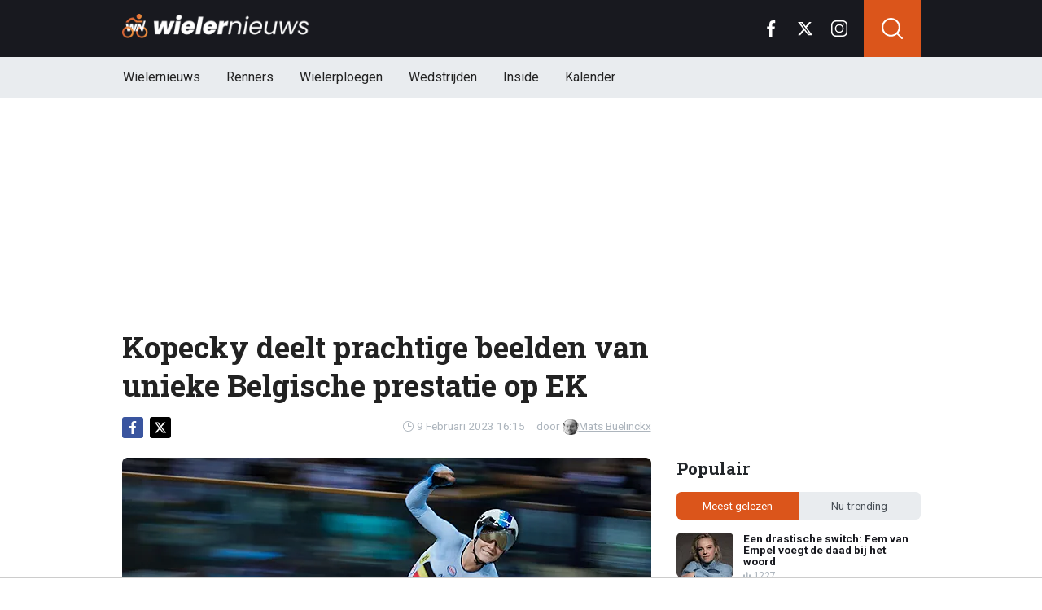

--- FILE ---
content_type: text/html; charset=utf-8
request_url: https://www.wielernieuws.be/news/5744/kopecky-deelt-prachtige-beelden-van-unieke-belgische-prestatie-op-ek
body_size: 18819
content:
<!doctype html>
<html lang="nl">
<head>

  <!-- Global site tag (gtag.js) - Google Analytics -->
  <script async src="https://www.googletagmanager.com/gtag/js?id=G-YFXVXWJ2TR"></script>
  <script>
    window.dataLayer = window.dataLayer || [];
    function gtag(){
      dataLayer.push(arguments);}
    gtag('js', new Date());

    gtag('config', 'G-YFXVXWJ2TR');
  </script>
  <script>
    // 1. User engagement na 15 seconden
    setTimeout(function() {
      gtag('event', 'user_engagement_15s', {
        event_category: 'engagement',
        event_label: '15_seconds_on_page',
        non_interaction: false
      });
    }, 15000);

    // 2. User engagement na 30 seconden
    setTimeout(function() {
      gtag('event', 'user_engagement_30s', {
        event_category: 'engagement',
        event_label: '30_seconds_on_page',
        non_interaction: false
      });
    }, 30000);

    // 3. Scroll diepte 50% & 75%
    let scroll50 = false, scroll75 = false;
    window.addEventListener("scroll", function () {
      const maxScroll = Math.max(document.documentElement.scrollHeight, document.body.scrollHeight) - window.innerHeight;
      if (maxScroll <= 0) return;
      const scrolled = window.scrollY / maxScroll;
      if (!scroll50 && scrolled >= 0.5) {
        gtag('event', 'scroll_50_percent', {
          event_category: 'engagement',
          non_interaction: true
        });
        scroll50 = true;
      }
      if (!scroll75 && scrolled >= 0.75) {
        gtag('event', 'scroll_75_percent', {
          event_category: 'engagement',
          non_interaction: true
        });
        scroll75 = true;
      }
    });
  </script>





<link rel="preconnect" href="https://fonts.googleapis.com">
<link rel="preconnect" href="https://tags.refinery89.com">
    <meta charset="utf-8">
    <meta name="viewport" content="width=device-width, initial-scale=1">
    <link rel="stylesheet" href="https://www.wielernieuws.be/tpl/media/app/css/app.css?v=42" crossorigin="anonymous">
    <link rel="alternate" type="application/rss+xml" href="https://www.wielernieuws.be/feed/rss.php" title="WielerNieuws RSS">


    <title>Kopecky deelt prachtige beelden van unieke Belgische prestatie op EK | WielerNieuws</title>
    <meta name="keywords" content="Kopecky,EK">
    <meta name="description" content="Lotte Kopecky is vandaag nog niet in actie gekomen op het EK baanwielrennen in het Zwitserse Grenchen. De wereldkampioene deelde wel enkele ...">
    <meta name="robots" content="max-image-preview:large, max-snippet:-1, max-video-preview:-1">

    <link rel="apple-touch-icon" sizes="180x180" href="https://www.wielernieuws.be/tpl/media/favicon/apple-touch-icon.png">
    <link rel="icon" type="image/png" sizes="192x192"  href="https://www.wielernieuws.be/tpl/media/favicon/android-chrome-192x192.png">
    <link rel="icon" type="image/png" sizes="512x512"  href="https://www.wielernieuws.be/tpl/media/favicon/android-chrome-512x512.png">
    <link rel="icon" type="image/png" sizes="32x32" href="https://www.wielernieuws.be/tpl/media/favicon/favicon-32x32.png">
    <link rel="icon" type="image/png" sizes="16x16" href="https://www.wielernieuws.be/tpl/media/favicon/favicon-16x16.png">
    <link rel="manifest" href="https://www.wielernieuws.be/tpl/media/favicon/manifest.json">
    <meta name="msapplication-TileColor" content="#ffffff">
    <meta name="msapplication-TileImage" content="https://www.wielernieuws.be/tpl/media/favicon/mstile-150x150.png">
    <meta name="theme-color" content="#ffffff">
    <meta name="twitter:widgets:theme" content="light">

    <meta property="og:image:width" content="1200" />
    <meta property="og:image:height" content="675" />
    <meta property="og:url" content="https://www.wielernieuws.be/news/5744/kopecky-deelt-prachtige-beelden-van-unieke-belgische-prestatie-op-ek" />
    <meta property="og:type" content="website" />
    <meta property="og:title" content="Kopecky deelt prachtige beelden van unieke Belgische prestatie op EK" />
    <meta property="og:description" content="Lotte Kopecky is vandaag nog niet in actie gekomen op het EK baanwielrennen in het Zwitserse Grenchen. De wereldkampioene deelde wel enkele ..." />
    <meta property="og:image" content="https://www.wielerimages.be/media/fotos/1200x675/0/trackkopecky.webp" />
    <meta property="fb:pages" content="140980895979589" />
    <meta property="fb:app_id" content="165995230151284" />

    <link rel="canonical" href="https://www.wielernieuws.be/news/5744/kopecky-deelt-prachtige-beelden-van-unieke-belgische-prestatie-op-ek" />


	<script async custom-element="amp-consent" src="https://cdn.ampproject.org/v0/amp-consent-0.1.js"></script><meta name="amp-consent-blocking" content="amp-ad">

    <!-- R89 -->
    <script src="https://www.wielernieuws.be/tpl/media/js/functions.js?v=3"></script>

    <!-- /end R89 -->
	<script async src="https://tags.refinery89.com/wielernieuwsbe.js"></script>

  <script src="https://cdn.onesignal.com/sdks/web/v16/OneSignalSDK.page.js" defer></script>
  <script>
    window.OneSignalDeferred = window.OneSignalDeferred || [];
    OneSignalDeferred.push(async function(OneSignal) {
      await OneSignal.init({
        appId: "1a560c0a-8d4f-4ffc-89e7-40ee7ebed6fe",
      });
    });
  </script>


  <!-- <meta name="apple-itunes-app" content="app-id=1618600800, affiliate-data=myAffiliateData, app-argument=myURL"> -->


  <script type="text/javascript">
  !function(){"use strict";function e(e){var t=!(arguments.length>1&&void 0!==arguments[1])||arguments[1],c=document.createElement("script");c.src=e,t?c.type="module":(c.async=!0,c.type="text/javascript",c.setAttribute("nomodule",""));var n=document.getElementsByTagName("script")[0];n.parentNode.insertBefore(c,n)}!function(t,c){!function(t,c,n){var a,o,r;n.accountId=6568,null!==(a=t.marfeel)&&void 0!==a||(t.marfeel={}),null!==(o=(r=t.marfeel).cmd)&&void 0!==o||(r.cmd=[]),t.marfeel.config=n;var i="https://sdk.mrf.io/statics";e("".concat(i,"/marfeel-sdk.js?id=").concat(c),!0),e("".concat(i,"/marfeel-sdk.es5.js?id=").concat(c),!1)}(t,c,arguments.length>2&&void 0!==arguments[2]?arguments[2]:{})}(window,6568,{} /* Config */)}();
  </script>
</head>

<body class="news">


<header class="header js-header">
    <div class="header-top container d-flex align-items-center justify-content-between">
        <div class="d-flex h-100 align-items-center">
            <div class="header-logo">
                <a href="https://www.wielernieuws.be/">
                    <img src="https://www.wielernieuws.be/tpl/media/app/images/wielernieuws-logo.png" alt="Wielernieuws" width="230" height="30" />
                </a>
            </div>
        </div>

        <div class="d-flex header-icons">
            <div class="header-socials js-header-socials d-none d-lg-block">
                <ul>
                    <li class="facebook">
                        <a href="https://www.facebook.com/bewielernieuws" target="_blank">
                            <svg width="26" height="26" viewBox="0 0 26 26" fill="none" xmlns="https://www.w3.org/2000/svg"><g clip-path="url(#a)"><path d="M17.33 4.317h2.374V.183C19.294.127 17.886 0 16.246 0c-3.422 0-5.767 2.153-5.767 6.109V9.75H6.703v4.621h3.776V26h4.63V14.373h3.624l.575-4.622h-4.2V6.567c.001-1.336.361-2.25 2.222-2.25Z" fill="currentColor"/></g><defs><clipPath id="a"><path fill="currentColor" d="M0 0h26v26H0z"/></clipPath></defs></svg>
                        </a>
                    </li>

                    <li class="twitter">
                        <a href="https://twitter.com/WielernieuwsB" target="_blank">
                            <svg height="26" viewBox="0 0 24 24" width="26" xmlns="https://www.w3.org/2000/svg"><path d="m18.244 2.25h3.308l-7.227 8.26 8.502 11.24h-6.657l-5.214-6.817-5.966 6.817h-3.31l7.73-8.835-8.156-10.665h6.826l4.713 6.231zm-1.161 17.52h1.833l-11.832-15.644h-1.967z" fill="currentColor"/></svg>
                        </a>
                    </li>

                    <li class="instagram">
                        <a href="https://www.instagram.com/wielernieuwsbe/" target="_blank">
                            <svg width="26" height="26" viewBox="0 0 26 26" fill="none" xmlns="https://www.w3.org/2000/svg"><path d="M18.448 0H7.553C3.388 0 0 3.388 0 7.553v10.894C0 22.612 3.388 26 7.553 26h10.894C22.612 26 26 22.612 26 18.448V7.553C26 3.388 22.612 0 18.448 0Zm5.52 18.447a5.528 5.528 0 0 1-5.52 5.522H7.553a5.528 5.528 0 0 1-5.522-5.521V7.553A5.528 5.528 0 0 1 7.553 2.03h10.894a5.528 5.528 0 0 1 5.522 5.522v10.894Z" fill="currentColor"/><path d="M13 5.992A7.016 7.016 0 0 0 5.992 13 7.016 7.016 0 0 0 13 20.008 7.016 7.016 0 0 0 20.008 13 7.016 7.016 0 0 0 13 5.992Zm0 11.985A4.982 4.982 0 0 1 8.023 13 4.982 4.982 0 0 1 13 8.023 4.982 4.982 0 0 1 17.977 13 4.982 4.982 0 0 1 13 17.977ZM20.11 6.906a1.016 1.016 0 1 0 0-2.031 1.016 1.016 0 0 0 0 2.031Z" fill="currentColor"/></svg>
                        </a>
                    </li>
                </ul>
            </div>

            <div class="header-search">
                <button type="button" class="header-search__trigger js-search-trigger">
                    <span class="icon icon-md icon-search"></span>
                </button>

                <div class="header-search__form js-search-form">
                    <form method="get" action="https://www.wielernieuws.be/zoeken/">
                        <div class="input-group">
                            <button type="submit" aria-label="Search" class="btn btn-search">
                                <span class="icon icon-sm icon-search"></span>
                            </button>

                            <input type="search" name="q" autocomplete="off" autocapitalize="off" placeholder="Zoeken..." aria-label="Zoeken..." value="" class="form-control">

                            <button type="button" aria-label="Close" class="btn btn-close js-search-trigger">
                                <span class="icon icon-sm icon-cross"></span>
                            </button>
                        </div>
                    </form>
                </div>
            </div>

            <button type="button" class="main-navigation__trigger js-mobile-navigation-trigger">
                <span></span>
                <span></span>
                <span></span>
            </button>
        </div>
    </div>

    <div class="main-navigation-wrapper">
        <div class="main-navigation js-main-navigation container">
            <div class="header-logo-small">
                <a href="https://www.wielernieuws.be/">
                    <img src="https://www.wielernieuws.be/tpl/media/app/images/wn-logo.svg" alt="Wielernieuws" width="40" height="50" />
                </a>
            </div>

            <ul class="main-navigation__list">
              <li><a href="https://www.wielernieuws.be">Wielernieuws</a></li>




                <li class="main-navigation__has-children">
                    <a href="#" class="js-mobile-navigation-trigger-subs">Renners</a>
                    <div class="main-navigation__sub">
                        <ul>
                            <li><a href="https://www.wielernieuws.be/renners/wout-van-aert">Wout van Aert</a></li>
                            <li><a href="https://www.wielernieuws.be/renners/remco-evenepoel">Remco Evenepoel</a></li>
                            <li><a href="https://www.wielernieuws.be/renners/mathieu-van-der-poel">Mathieu van der Poel</a></li>
                            <li><a href="https://www.wielernieuws.be/renners/lotte-kopecky">Lotte Kopecky</a></li>
                            <li><a href="https://www.wielernieuws.be/renners/tadej-pogacar">Tadej Pogacar</a></li>
                            <li><a href="https://www.wielernieuws.be/renners/thibau-nys">Thibau Nys</a></li>


                        </ul>
                    </div>
                </li>

                <li class="main-navigation__has-children">
                    <a href="#" class="js-mobile-navigation-trigger-subs">Wielerploegen</a>
                    <div class="main-navigation__sub">
                        <ul>
                            <li><a href="/team/soudal-quick-step">Soudal Quick-Step</a></li>
                            <li><a href="/team/team-visma-lease-a-bike">Team Visma Lease a Bike</a></li>
                            <li><a href="/team/uae-team-emirates-xrg">UAE Team Emirates</a></li>
                            <li><a href="/team/alpecin-deceuninck">Alpecin - Deceuninck</a></li>
                            <li><a href="/team/lidl-trek">Lidl - Trek</a></li>
                            <li><a href="/team/lotto">Lotto</a></li>


                        </ul>
                    </div>
                </li>
                <li class="main-navigation__has-children">
                    <a href="#" class="js-mobile-navigation-trigger-subs">Wedstrijden</a>
                    <div class="main-navigation__sub">
                        <ul>
                            <li><a href="https://www.wielernieuws.be/wedstrijden/tour-de-france">Tour de France</a></li>
                            <li><a href="https://www.wielernieuws.be/wedstrijden/vuelta">Vuelta</a></li>
                            <li><a href="https://www.wielernieuws.be/wedstrijden/giro">Giro</a></li>
                            <li><a href="https://www.wielernieuws.be/wedstrijden/ronde-van-vlaanderen">Ronde van Vlaanderen</a></li>
                        </ul>
                    </div>
                </li>

                                <li><a href="https://www.wielernieuws.be/inside">Inside</a></li>

                                <li class="main-navigation__has-children">
                                    <a href="#" class="js-mobile-navigation-trigger-subs">Kalender</a>
                                    <div class="main-navigation__sub">
                                        <ul>
                                            <li><a href="https://www.wielernieuws.be/wielerkalender">Wielerkalender</a></li>
                                            <li><a href="https://www.wielernieuws.be/veldritkalender">Veldritkalender</a></li>



                                        </ul>
                                    </div>
                                </li>


                <!--  <li><a href="https://www.wielernieuws.be/fietstoerisme">Fietstoerisme</a></li>
                    <li><a href="https://www.wielernieuws.be/materiaalzone">Materiaalzone</a></li> -->
                <!-- <li><a href="https://www.wielernieuws.be/renners/wout-van-aert">Wout van Aert</a></li>
                <li><a href="https://www.wielernieuws.be/renners/remco-evenepoel">Remco Evenepoel</a></li>
                <li><a href="https://www.wielernieuws.be/renners/mathieu-van-der-poel">Mathieu van der Poel</a></li> -->

                <!-- <li><a href="https://www.wielernieuws.be/wielerkalender">Wielerkalender</a></li> -->


                <!-- <li class="main-navigation__has-children">
                    <a href="#" class="js-mobile-navigation-trigger-subs">Wielrennen</a>
                    <div class="main-navigation__sub">
                        <ul>
                            <li><a href="https://www.wielernieuws.be/veldrijden">Veldrijden</a></li>
                            <li><a href="https://www.wielernieuws.be/mountainbike">Mountainbike</a></li>
                            <li><a href="https://www.wielernieuws.be/baanwielrennen">Baanwielrennen</a></li>
                        </ul>
                    </div>
                </li> -->

            </ul>

            <div class="main-navigation__socials d-block d-lg-none">
                <ul>
                    <li class="facebook">
                        <a href="https://www.facebook.com/bewielernieuws" target="_blank">
                            <span class="icon icon-md icon-facebook"></span>
                        </a>
                    </li>

                    <li class="twitter">
                        <a href="https://twitter.com/WielernieuwsB" target="_blank">
                            <span class="icon icon-md icon-twitter"></span>
                        </a>
                    </li>

                    <li class="instagram">
                        <a href="https://www.instagram.com/wielernieuwsbe/" target="_blank">
                            <span class="icon icon-md icon-instagram"></span>
                        </a>
                    </li>
                </ul>
            </div>
        </div>
    </div>
</header>

<div class="header-banner position-relative mt-3">
    <!-- R89 billboard -->
    <div style="min-height:250px;" class="r89-desktop-billboard-atf d-none d-md-block"></div>
    <div class="loader"></div>
    <!-- /end R89 billboard -->
</div>



<div class="container" >


    <!-- headline, date -->
    <div class="headline">
        <h1 class="mt-3" itemprop="headline">
            Kopecky deelt prachtige beelden van unieke Belgische prestatie op EK
        </h1>

        <div class="d-flex justify-content-end mt-2">
            <time itemprop="datePublished" class="d-flex align-items-center">
                <span class="icon icon-xs icon-gray icon-clock me-1"></span>
                9 Februari 2023 16:15
            </time>

            <span class="author-link">door <a href="/auteur/mats-buelinckx" itemprop="author"><img src="https://www.wielerimages.be/media/fotos/120x115/0/profiel-mats-buelinckx.webp" width="16px"
                                                                                                       alt="Mats Buelinckx">Mats Buelinckx</a></span>
        </div>
    </div>
    <!-- /end headline, date -->

        <!-- social sticky -->
    <div class="social-sticky" data-sticky-socials="true">
        <div class="headline">
            <ul>
                <li class="facebook">
                    <a href="https://www.facebook.com/sharer/sharer.php?u=https://www.wielernieuws.be/news/5744/kopecky-deelt-prachtige-beelden-van-unieke-belgische-prestatie-op-ek" target="_blank">
                        <span class="icon icon-xs icon-facebook"></span>
                    </a>
                </li>

                <li class="twitter">
                    <a href="https://twitter.com/intent/tweet?url=https://www.wielernieuws.be/news/5744/kopecky-deelt-prachtige-beelden-van-unieke-belgische-prestatie-op-ek&text=">
                        <span class="icon icon-xs icon-twitter"></span>
                    </a>
                </li>

                <li class="whatsapp d-block d-md-none">
                    <a href="whatsapp://send?text=https://www.wielernieuws.be/news/5744/kopecky-deelt-prachtige-beelden-van-unieke-belgische-prestatie-op-ek" data-action="share/whatsapp/share">
                        <span class="icon icon-xs icon-whatsapp"></span>
                    </a>
                </li>
            </ul>
        </div>
    </div>
    <!-- /end social sticky -->

    <div class="d-flex justify-content-between article-layout">
        <div class="content">

            <!-- photo -->
            <div class="headline-photo">
                <figure itemprop="image" itemscope="" itemtype="https://schema.org/ImageObject">
                    <img src="https://www.wielerimages.be/media/fotos/650x320/0/trackkopecky.webp" width="650"
                         alt="Kopecky deelt prachtige beelden van unieke Belgische prestatie op EK" class="headline-photo__img" fetchPriority="high">
					<meta itemprop="url" content="https://www.wielerimages.be/media/fotos/650x320/0/trackkopecky.webp">

                    <figcaption>
                        <span>Foto: © PhotoNews</span>
                    </figcaption>
                </figure>
            </div>
            <!-- end photo -->

			<script type="application/ld+json">
				{
				  "@context": "https://schema.org",
				  "@type": "NewsArticle",
				  "headline": "Kopecky deelt prachtige beelden van unieke Belgische prestatie op EK",
				  "description": "Lotte Kopecky is vandaag nog niet in actie gekomen op het EK baanwielrennen in het Zwitserse Grenchen. De wereldkampioene deelde wel enkele ...",
				  "articleBody": "Lotte Kopecky is vandaag nog niet in actie gekomen op het EK baanwielrennen in het Zwitserse Grenchen. De wereldkampioene deelde wel enkele mooie beelden van haar teamgenoten.  Vanavond om 19u22 komt Kopecky pas in actie in de afvalling, maar dat belette haar er niet van om haar Belgische teamgenoten te gaan aanmoedigen. Elke Vanhoof, Valerie Jenaer en Nicky Degrendele namen gisteren deel aan de teamsprint bij de dames. Het team werd pas recent samengesteld. Vanhoof maakte de overstap van het BMX, Jenaer was tot voor kort actief in het bobsleeën.  Op de twitterpagina van Belgian Cycling Team werd een filmpje gedeeld met beelden die werden gemaakt door Lotte Kopecky. 'Veelbelovende start van een nieuw project. Voor de eerste keer sinds 2015 hadden we een ploeg aan de start van de teamsprint bij de vrouwen op het Europese Kampioenschap.' Het drietal zette een nieuw Belgisch record (48.824) en werd uiteindelijk zesde.  Promising start of a new project 👊🏻 For the 1st time since 2015 we had a team at the start of the Women's Team Sprint at the 🇪🇺 Championships@ElkeVanhoof91 @ValerieJenaer & @Nickydegrendele did a great job & claimed 6th in a new BR (48.824) 👏🏻 📽 @LotteKopecky#EuroTrack23 pic.twitter.com/O54ojPQzTR— Belgian Cycling Team (@BELCyclingTeam) February 9, 2023 ",
				  "url": "https://www.wielernieuws.be/news/5744/kopecky-deelt-prachtige-beelden-van-unieke-belgische-prestatie-op-ek",
                  "articleSection": "Wielrennen",
				  "mainEntityOfPage": {
					"@id": "https://www.wielernieuws.be/news/5744/kopecky-deelt-prachtige-beelden-van-unieke-belgische-prestatie-op-ek"
				  },
				  "inLanguage": "nl",
                  "isAccessibleForFree": true,
                  "wordCount": 305,
				  "publisher": {
                    "@id": "https://www.wielernieuws.be/#organization",
				  	"@type": "Organization",
					"name": "WielerNieuws.be",
					"url": "https://www.wielernieuws.be/"
				  },
				  "author": {
				    "@type": "Person",
				    "name": "Mats Buelinckx",
					"url": "https://www.wielernieuws.be/auteur/mats-buelinckx",
					"@id": "https://www.wielernieuws.be/auteur/mats-buelinckx"
				  },
				  "image": "https://www.wielerimages.be/media/fotos/1200x675/0/trackkopecky.webp",
				  "thumbnailurl": "https://www.wielerimages.be/media/fotos/1200x675/0/trackkopecky.webp",
				  "datePublished": "2023-02-09T15:15:00Z",
				  "dateModified": "2023-02-09T15:15:00Z"
				}
			</script>

            <!-- article -->
            <div class="article" itemprop="articleBody">
                <p class="article__intro">
                    <a href='/renners/lotte-kopecky'>Lotte Kopecky</a> is vandaag nog niet in actie gekomen op het EK baanwielrennen in het Zwitserse Grenchen. De wereldkampioene deelde wel enkele mooie beelden van haar teamgenoten.&nbsp;
                </p>

                <div class="r89-desktop-video-outstream"></div>
                <div class="r89-mobile-video-outstream"></div>
                <!--  <div id="outb_readmore_oud"></div> -->

            <!--    <div class="position-relative mb-3">
                    <div style="min-height:380px;" class="r89-mobile-rectangle-mid d-block d-md-none"></div>
                    <div class="loader"></div>
                </div> -->

                    <!--<a href="#" class="read-more-block">
                        <div class="read-more-block__photo">
                            <img src="https://www.wielerimages.be/media/fotos/70x55/0/ine-beyen-04-04-2025.webp" width="70" alt="Ine Beyen hard voor Lotte Kopecky: 'Ze heeft een groot probleem'" loading="lazy">
                        </div>

                        <div class="read-more-block__content">
                            <span class="read-more-block__label">Lees meer</span>
                            <h5 class="read-more-block__title">Ine Beyen hard voor Lotte Kopecky: 'Ze heeft een groot probleem'</h5>
                        </div>
                    </a>-->

                    <br>Vanavond om 19u22 komt Kopecky pas in actie in de afvalling, maar dat belette haar er niet van om haar Belgische teamgenoten te gaan aanmoedigen. Elke Vanhoof, Valerie Jenaer en Nicky Degrendele namen gisteren deel aan de teamsprint bij de dames. Het team werd pas recent samengesteld. Vanhoof maakte de overstap van het BMX, Jenaer was tot voor kort actief in het bobsleeën.&nbsp;<br><br>Op de twitterpagina van Belgian Cycling Team werd een filmpje gedeeld met beelden die werden gemaakt door <a href='/renners/lotte-kopecky'>Lotte Kopecky</a>.&nbsp;"Veelbelovende start van een nieuw project. Voor de eerste keer sinds 2015 hadden we een ploeg aan de start van de teamsprint bij de vrouwen op het Europese Kampioenschap." Het drietal zette een nieuw Belgisch record (48.824) en werd uiteindelijk zesde.&nbsp;<br><br><a href="https://<blockquote class=" target="" rel=""></a><p></p><blockquote class="twitter-tweet"><p lang="en" dir="ltr">Promising start of a new project 👊🏻<br>For the 1st time since 2015 we had a team at the start of the Women's Team Sprint at the 🇪🇺 Championships<a href="https://twitter.com/ElkeVanhoof91?ref_src=twsrc%5Etfw">@ElkeVanhoof91</a> <a href="https://twitter.com/ValerieJenaer?ref_src=twsrc%5Etfw">@ValerieJenaer</a><br>&amp; <a href="https://twitter.com/Nickydegrendele?ref_src=twsrc%5Etfw">@Nickydegrendele</a> did a great job &amp; claimed 6th in a new BR (48.824) 👏🏻 <br><br>📽 <a href="https://twitter.com/LotteKopecky?ref_src=twsrc%5Etfw">@LotteKopecky</a><a href="https://twitter.com/hashtag/EuroTrack23?src=hash&amp;ref_src=twsrc%5Etfw">#EuroTrack23</a> <a href="https://t.co/O54ojPQzTR">pic.twitter.com/O54ojPQzTR</a></p>— Belgian Cycling Team (@BELCyclingTeam) <a href="https://twitter.com/BELCyclingTeam/status/1623549819229798400?ref_src=twsrc%5Etfw">February 9, 2023</a></blockquote> <script async="" src="https://platform.twitter.com/widgets.js" charset="utf-8"></script><br>






            </div>
            <!-- end article -->

	<!--		<h3 style="font-size: 17px; margin-bottom: 4px;">&#128293; Populair bij onze lezers</h3>

			<div class="article-list-grid article-list-grid-small" style="margin-bottom: 24px;">
				<div class="article-list__item -related">
					<a href="/news/42467/een-drastische-switch-fem-van-empel-voegt-de-daad-bij-het-woord" class="article-list__url">
						<div class="article-list__photo">
							<img src="https://www.wielerimages.be/media/fotos/120x115/0/van-empel-fem-07-01-26.webp" width="70" alt="Een drastische switch: Fem van Empel voegt de daad bij het woord " loading="lazy">
						</div>

						<div class="article-list__content">
							<h5 class="h3">Een drastische switch: Fem van Empel voegt de daad bij het woord </h5>
						</div>
					</a>
				</div>
				<div class="article-list__item -related">
					<a href="/news/42414/niemand-ontsnapt-ook-van-aert-waagt-zich-aan-rot-enerverende-trend" class="article-list__url">
						<div class="article-list__photo">
							<img src="https://www.wielerimages.be/media/fotos/120x115/0/georges-wout-van-aert-22-05-25.webp" width="70" alt="Niemand ontsnapt: ook Van Aert waagt zich aan rot enerverende trend" loading="lazy">
						</div>

						<div class="article-list__content">
							<h5 class="h3">Niemand ontsnapt: ook Van Aert waagt zich aan rot enerverende trend</h5>
						</div>
					</a>
				</div>
			</div>
-->

<!--			<h3>Zie ook:</h3>
            <div class="article-list-grid article-list-grid-small">
                <!-- START BLOCK : RELEVANT -- >
                <div class="article-list__item -related">
                    <a href="" class="article-list__url">
                        <div class="article-list__content">
                            <h5 class="h3"></h5>
                        </div>
                    </a>
                </div>
                <!-- END BLOCK : RELEVANT -- >
            </div>
-->
<div class="articles-hot-mobile">
    <div class="block mt-4">
        <div class="heading">
            <h4>🚀 Iedereen leest dit nu</h4>
        </div>
    </div>

    <div id="hot-articles" class="article-list article-list-grid article-list-grid-small">
        <div class="article-list__item">
            <a href="/news/42416/pensioen-van-der-poel-op-komst-de-cauwer-luidt-de-noodklok" class="article-list__url">
                <div class="article-list__photo">
                    <img src="https://www.wielerimages.be/media/fotos/320x180/0/van-der-poel-de-cauwer-21-01-26.webp" width="320" height="180" alt="Pensioen Van der Poel op komst? De Cauwer luidt de noodklok" loading="lazy">
                </div>

                <div class="article-list__content">
                    <h5 class="h3">Pensioen Van der Poel op komst? De Cauwer luidt de noodklok</h5>

                    <div class="date-votes">
                        <div class="votes">
                            555
                        </div>
                    </div>
                </div>
            </a>
        </div>
        <div class="article-list__item">
            <a href="/news/42467/een-drastische-switch-fem-van-empel-voegt-de-daad-bij-het-woord" class="article-list__url">
                <div class="article-list__photo">
                    <img src="https://www.wielerimages.be/media/fotos/320x180/0/van-empel-fem-07-01-26.webp" width="320" height="180" alt="Een drastische switch: Fem van Empel voegt de daad bij het woord " loading="lazy">
                </div>

                <div class="article-list__content">
                    <h5 class="h3">Een drastische switch: Fem van Empel voegt de daad bij het woord </h5>

                    <div class="date-votes">
                        <div class="votes">
                            1227
                        </div>
                    </div>
                </div>
            </a>
        </div>
    </div>
</div>

<div class="poll mt-3 mt-md-4 js-outbrain-selector">
    <p class="poll__title">
        <span class="poll__question">Pakt Kopecky goud in de afvalling?</span>
    </p>

    <div id="pollresult">
        <form>
            <label class="poll__item">
                <input type="checkbox" id="pollBtn_TgndKUtRMUNNk2kxvb7ACg==" class="poll__checkbox">
                Ja
            </label>
            <label class="poll__item">
                <input type="checkbox" id="pollBtn_FadPNYaHRAzEX5WvzsmC4g==" class="poll__checkbox">
                Neen
            </label>
        </form>
	</div>

    <div id='wninfo' class="mb-4"></div>
    <div id='chimp' class="mb-4"></div>
</div>




<!-- tags -->
<div class="mt-3 mt-md-4 article__tags">
    <div class="tags">
      <ul>
          <li>
                <a href="https://www.wielernieuws.be/renners/lotte-kopecky">Kopecky</a>
            </li>
          <li>
                <a href="/tags/ek">EK</a>
            </li>
        </ul>
    </div>
</div>
<!-- /end tags -->









            <div class="OUTBRAIN" data-src="https://www.wielernieuws.be/news/5744/kopecky-deelt-prachtige-beelden-van-unieke-belgische-prestatie-op-ek" data-widget-id="AR_1"></div>
            <!-- <script type="text/javascript" async="async" src="//widgets.outbrain.com/outbrain.js"></script> -->

          <!--  <div class="newsletter">
                <h5 class="h4 my-0">Mis niets van het laatste wielernieuws!</h5>
                <p class="mb-0">Schrijf je in voor onze nieuwsbrief</p> -->

                <!-- mailchimp form -->
            <!--    <form action="https://voetbalnieuws.us4.list-manage.com/subscribe/post?u=323be75796b79e8d103058382&amp;id=a974d58e26" method="post" name="mc-embedded-subscribe-form" target="_blank" class="mt-3">
                    <div class="input-group">
                        <input type="email" class="form-control border-0" value="" name="EMAIL" placeholder="E-mailadres" aria-label="E-mailadres" required>
                        <button type="submit" class="btn btn-secondary">Inschrijven</button>
                    </div>
                </form> -->
                <!-- end mailchimp form -->
          <!--  </div> -->

            <div class="article-list article-list-list mt-4 js-article-list article__latest-news">
                <h4 class="h3 mt-4">Meest recent</h4>



                <div class="article-list__item 0">
                    <a href="/news/42492/topper-hervat-training-na-hartproblemen" class="article-list__url">
                        <div class="article-list__photo">
                            <img src="https://www.wielerimages.be/media/fotos/120x115/0/bennett-sam-16-05.webp" width="120" alt="Topper hervat training na hartproblemen" loading="lazy">
                        </div>

                        <div class="article-list__content">
                            <h5 class="h3">Topper hervat training na hartproblemen</h5>
                            <p> ...</p>

                            <div class="date-votes">
                                <time datetime="19:58" class="time">
                                    <span class="flag flag-sm flag-IE"></span>
                                    19:58
                                </time>

                                <div class="votes">
                                    0
                                </div>
                            </div>

                            <div class="list-votes">
                                0
                            </div>
                        </div>
                    </a>
                </div>



                <div class="article-list__item 0">
                    <a href="/news/42490/jarno-widar-trapt-op-de-rem-richting-2026" class="article-list__url">
                        <div class="article-list__photo">
                            <img src="https://www.wielerimages.be/media/fotos/120x115/0/jarno-widar-29-08-25.webp" width="120" alt="Jarno Widar trapt op de rem richting 2026" loading="lazy">
                        </div>

                        <div class="article-list__content">
                            <h5 class="h3">Jarno Widar trapt op de rem richting 2026</h5>
                            <p> ...</p>

                            <div class="date-votes">
                                <time datetime="18:58" class="time">
                                    <span class="flag flag-sm flag-BE"></span>
                                    18:58
                                </time>

                                <div class="votes">
                                    4
                                </div>
                            </div>

                            <div class="list-votes">
                                4
                            </div>
                        </div>
                    </a>
                </div>



                <div class="article-list__item 0">
                    <a href="/news/42487/seizoenstart-moet-wachten-topsprinter-geveld-met-hartproblemen" class="article-list__url">
                        <div class="article-list__photo">
                            <img src="https://www.wielerimages.be/media/fotos/120x115/0/groenewegen-bennett-laporte.webp" width="120" alt="Seizoenstart moet wachten: topsprinter geveld met hartproblemen" loading="lazy">
                        </div>

                        <div class="article-list__content">
                            <h5 class="h3">Seizoenstart moet wachten: topsprinter geveld met hartproblemen</h5>
                            <p> ...</p>

                            <div class="date-votes">
                                <time datetime="17:32" class="time">
                                    <span class="flag flag-sm flag-IE"></span>
                                    17:32
                                </time>

                                <div class="votes">
                                    20
                                </div>
                            </div>

                            <div class="list-votes">
                                20
                            </div>
                        </div>
                    </a>
                </div>



                <div class="article-list__item 0">
                    <a href="/news/42484/pech-blijft-hem-achtervolgen-landgenoot-opnieuw-zwaar-tegen-de-grond" class="article-list__url">
                        <div class="article-list__photo">
                            <img src="https://www.wielerimages.be/media/fotos/120x115/0/vaneetvelt-uae.webp" width="120" alt="Pech blijft hem achtervolgen: landgenoot opnieuw zwaar tegen de grond" loading="lazy">
                        </div>

                        <div class="article-list__content">
                            <h5 class="h3">Pech blijft hem achtervolgen: landgenoot opnieuw zwaar tegen de grond</h5>
                            <p> ...</p>

                            <div class="date-votes">
                                <time datetime="16:34" class="time">
                                    <span class="flag flag-sm flag-BE"></span>
                                    16:34
                                </time>

                                <div class="votes">
                                    8
                                </div>
                            </div>

                            <div class="list-votes">
                                8
                            </div>
                        </div>
                    </a>
                </div>



                <div class="article-list__item 0">
                    <a href="/news/42480/nederlandse-analist-haalt-stevig-uit-en-dropt-bommetje-rond-evenepoel" class="article-list__url">
                        <div class="article-list__photo">
                            <img src="https://www.wielerimages.be/media/fotos/120x115/0/remco-evenepoel-06-01-26.webp" width="120" alt="Nederlandse analist haalt stevig uit en dropt bommetje rond Evenepoel" loading="lazy">
                        </div>

                        <div class="article-list__content">
                            <h5 class="h3">Nederlandse analist haalt stevig uit en dropt bommetje rond Evenepoel</h5>
                            <p> ...</p>

                            <div class="date-votes">
                                <time datetime="15:38" class="time">
                                    <span class="flag flag-sm flag-BE"></span>
                                    15:38
                                </time>

                                <div class="votes">
                                    89
                                </div>
                            </div>

                            <div class="list-votes">
                                89
                            </div>
                        </div>
                    </a>
                </div>



                <div class="article-list__item 0">
                    <a href="/news/42479/ploegleider-is-duidelijk-en-onthult-negatieve-kant-van-thibau-nys" class="article-list__url">
                        <div class="article-list__photo">
                            <img src="https://www.wielerimages.be/media/fotos/120x115/0/nys-benidorm.webp" width="120" alt="Ploegleider is duidelijk en onthult negatieve kant van Thibau Nys" loading="lazy">
                        </div>

                        <div class="article-list__content">
                            <h5 class="h3">Ploegleider is duidelijk en onthult negatieve kant van Thibau Nys</h5>
                            <p> ...</p>

                            <div class="date-votes">
                                <time datetime="14:39" class="time">
                                    <span class="flag flag-sm flag-BE"></span>
                                    14:39
                                </time>

                                <div class="votes">
                                    65
                                </div>
                            </div>

                            <div class="list-votes">
                                65
                            </div>
                        </div>
                    </a>
                </div>



                <div class="article-list__item 0">
                    <a href="/news/42476/was-anders-bij-mathieu-vismaaanwinst-onthult-het-verschil-met-van-aert" class="article-list__url">
                        <div class="article-list__photo">
                            <img src="https://www.wielerimages.be/media/fotos/120x115/0/timo-kielich-22-01-26.webp" width="120" alt="&quot;Was anders bij Mathieu&quot;: Visma-aanwinst onthult hét verschil met Van Aert" loading="lazy">
                        </div>

                        <div class="article-list__content">
                            <h5 class="h3">&quot;Was anders bij Mathieu&quot;: Visma-aanwinst onthult hét verschil met Van Aert</h5>
                            <p> ...</p>

                            <div class="date-votes">
                                <time datetime="12:00" class="time">
                                    <span class="flag flag-sm flag-BE"></span>
                                    12:00
                                </time>

                                <div class="votes">
                                    157
                                </div>
                            </div>

                            <div class="list-votes">
                                157
                            </div>
                        </div>
                    </a>
                </div>



                <div class="article-list__item 0">
                    <a href="/news/42472/nederlandse-parel-maakt-indruk-bij-lottointermarche" class="article-list__url">
                        <div class="article-list__photo">
                            <img src="https://www.wielerimages.be/media/fotos/120x115/0/lotto-intermarche-22-01-26.webp" width="120" alt="Nederlandse parel maakt indruk bij Lotto-Intermarché" loading="lazy">
                        </div>

                        <div class="article-list__content">
                            <h5 class="h3">Nederlandse parel maakt indruk bij Lotto-Intermarché</h5>
                            <p> ...</p>

                            <div class="date-votes">
                                <time datetime="11:10" class="time">
                                    <span class="flag flag-sm flag-BE"></span>
                                    11:10
                                </time>

                                <div class="votes">
                                    10
                                </div>
                            </div>

                            <div class="list-votes">
                                10
                            </div>
                        </div>
                    </a>
                </div>



                <div class="article-list__item 0">
                    <a href="/news/42467/een-drastische-switch-fem-van-empel-voegt-de-daad-bij-het-woord" class="article-list__url">
                        <div class="article-list__photo">
                            <img src="https://www.wielerimages.be/media/fotos/120x115/0/van-empel-fem-07-01-26.webp" width="120" alt="Een drastische switch: Fem van Empel voegt de daad bij het woord " loading="lazy">
                        </div>

                        <div class="article-list__content">
                            <h5 class="h3">Een drastische switch: Fem van Empel voegt de daad bij het woord </h5>
                            <p> ...</p>

                            <div class="date-votes">
                                <time datetime="10:05" class="time">
                                    <span class="flag flag-sm flag-NL"></span>
                                    10:05
                                </time>

                                <div class="votes">
                                    1227
                                </div>
                            </div>

                            <div class="list-votes">
                                1227
                            </div>
                        </div>
                    </a>
                </div>



                <div class="article-list__item 0">
                    <a href="/news/42464/ontsnapt-ruben-van-gucht-door-handigheid-aan-maanden-rijverbod" class="article-list__url">
                        <div class="article-list__photo">
                            <img src="https://www.wielerimages.be/media/fotos/120x115/0/ruben-van-gucht-12-09-25.webp" width="120" alt="Ontsnapt Ruben Van Gucht door handigheid aan maanden rijverbod?" loading="lazy">
                        </div>

                        <div class="article-list__content">
                            <h5 class="h3">Ontsnapt Ruben Van Gucht door handigheid aan maanden rijverbod?</h5>
                            <p> ...</p>

                            <div class="date-votes">
                                <time datetime="09:20" class="time">
                                    <span class="flag flag-sm flag-BE"></span>
                                    09:20
                                </time>

                                <div class="votes">
                                    143
                                </div>
                            </div>

                            <div class="list-votes">
                                143
                            </div>
                        </div>
                    </a>
                </div>



                <div class="article-list__item 0">
                    <a href="/news/42456/waalse-pijl-en-luikbastenakenluik-komen-in-feestelijk-nieuw-jasje" class="article-list__url">
                        <div class="article-list__photo">
                            <img src="https://www.wielerimages.be/media/fotos/120x115/0/waalse-pijl-illustratie-24-01-24.webp" width="120" alt="Waalse Pijl en Luik-Bastenaken-Luik komen in feestelijk nieuw jasje" loading="lazy">
                        </div>

                        <div class="article-list__content">
                            <h5 class="h3">Waalse Pijl en Luik-Bastenaken-Luik komen in feestelijk nieuw jasje</h5>
                            <p> ...</p>

                            <div class="date-votes">
                                <time datetime="08:36" class="time">
                                    <span class="flag flag-sm flag-BE"></span>
                                    08:36
                                </time>

                                <div class="votes">
                                    29
                                </div>
                            </div>

                            <div class="list-votes">
                                29
                            </div>
                        </div>
                    </a>
                </div>



                <div class="article-list__item 0">
                    <a href="/news/42451/na-de-ruzie-zo-gaat-het-nu-tussen-evenepoel-en-vermeersch" class="article-list__url">
                        <div class="article-list__photo">
                            <img src="https://www.wielerimages.be/media/fotos/120x115/0/evenepoel-vermeersch-22-01-26.webp" width="120" alt="Na de ruzie: zo gaat het nu tussen Evenepoel en Vermeersch" loading="lazy">
                        </div>

                        <div class="article-list__content">
                            <h5 class="h3">Na de ruzie: zo gaat het nu tussen Evenepoel en Vermeersch</h5>
                            <p> ...</p>

                            <div class="date-votes">
                                <time datetime="08:00" class="time">
                                    <span class="flag flag-sm flag-BE"></span>
                                    08:00
                                </time>

                                <div class="votes">
                                    73
                                </div>
                            </div>

                            <div class="list-votes">
                                73
                            </div>
                        </div>
                    </a>
                </div>



                <div class="article-list__item 0">
                    <a href="/news/42447/van-aert-blaast-ploegmaat-van-zijn-sokken-nu-kan-ik-het-zeggen" class="article-list__url">
                        <div class="article-list__photo">
                            <img src="https://www.wielerimages.be/media/fotos/120x115/0/visma11.webp" width="120" alt="Van Aert blaast ploegmaat van zijn sokken: &quot;Nu kan ik het zeggen&quot;" loading="lazy">
                        </div>

                        <div class="article-list__content">
                            <h5 class="h3">Van Aert blaast ploegmaat van zijn sokken: &quot;Nu kan ik het zeggen&quot;</h5>
                            <p> ...</p>

                            <div class="date-votes">
                                <time datetime="07:20" class="time">
                                    <span class="flag flag-sm flag-NL"></span>
                                    07:20
                                </time>

                                <div class="votes">
                                    114
                                </div>
                            </div>

                            <div class="list-votes">
                                114
                            </div>
                        </div>
                    </a>
                </div>



                <div class="article-list__item 0">
                    <a href="/news/42414/niemand-ontsnapt-ook-van-aert-waagt-zich-aan-rot-enerverende-trend" class="article-list__url">
                        <div class="article-list__photo">
                            <img src="https://www.wielerimages.be/media/fotos/120x115/0/georges-wout-van-aert-22-05-25.webp" width="120" alt="Niemand ontsnapt: ook Van Aert waagt zich aan rot enerverende trend" loading="lazy">
                        </div>

                        <div class="article-list__content">
                            <h5 class="h3">Niemand ontsnapt: ook Van Aert waagt zich aan rot enerverende trend</h5>
                            <p> ...</p>

                            <div class="date-votes">
                                <time datetime="21:25" class="time">
                                    <span class="flag flag-sm flag-BE"></span>
                                    21:25
                                </time>

                                <div class="votes">
                                    107
                                </div>
                            </div>

                            <div class="list-votes">
                                107
                            </div>
                        </div>
                    </a>
                </div>



                <div class="article-list__item 0">
                    <a href="/news/42395/quickstep-trapt-na-op-evenepoel-bakelants-kent-de-reden" class="article-list__url">
                        <div class="article-list__photo">
                            <img src="https://www.wielerimages.be/media/fotos/120x115/0/remco-evenepoel-16-01-26.webp" width="120" alt="Quick-Step trapt na op Evenepoel: Bakelants kent de reden" loading="lazy">
                        </div>

                        <div class="article-list__content">
                            <h5 class="h3">Quick-Step trapt na op Evenepoel: Bakelants kent de reden</h5>
                            <p> ...</p>

                            <div class="date-votes">
                                <time datetime="20:43" class="time">
                                    <span class="flag flag-sm flag-BE"></span>
                                    20:43
                                </time>

                                <div class="votes">
                                    97
                                </div>
                            </div>

                            <div class="list-votes">
                                97
                            </div>
                        </div>
                    </a>
                </div>



                <div class="article-list__item 0">
                    <a href="/news/42444/belgische-fans-in-de-wolken-na-uitstekend-nieuws-over-wielerseizoen" class="article-list__url">
                        <div class="article-list__photo">
                            <img src="https://www.wielerimages.be/media/fotos/120x115/0/evenepoel-2022-vuelta.webp" width="120" alt="Belgische fans in de wolken na uitstekend nieuws over wielerseizoen" loading="lazy">
                        </div>

                        <div class="article-list__content">
                            <h5 class="h3">Belgische fans in de wolken na uitstekend nieuws over wielerseizoen</h5>
                            <p> ...</p>

                            <div class="date-votes">
                                <time datetime="20:02" class="time">
                                    <span class="flag flag-sm flag-BE"></span>
                                    20:02
                                </time>

                                <div class="votes">
                                    16
                                </div>
                            </div>

                            <div class="list-votes">
                                16
                            </div>
                        </div>
                    </a>
                </div>



                <div class="article-list__item 0">
                    <a href="/news/42439/komt-van-der-poel-hier-alsnog-aan-de-start-dit-kan-doorslag-geven" class="article-list__url">
                        <div class="article-list__photo">
                            <img src="https://www.wielerimages.be/media/fotos/120x115/0/mvdp-gavere.webp" width="120" alt="Komt Van Der Poel hier alsnog aan de start? Dit kan doorslag geven" loading="lazy">
                        </div>

                        <div class="article-list__content">
                            <h5 class="h3">Komt Van Der Poel hier alsnog aan de start? Dit kan doorslag geven</h5>
                            <p> ...</p>

                            <div class="date-votes">
                                <time datetime="19:06" class="time">
                                    <span class="flag flag-sm flag-BE"></span>
                                    19:06
                                </time>

                                <div class="votes">
                                    111
                                </div>
                            </div>

                            <div class="list-votes">
                                111
                            </div>
                        </div>
                    </a>
                </div>



                <div class="article-list__item 0">
                    <a href="/news/42436/lottorenner-valt-compleet-uit-de-lucht-na-fusie-ik-wist-van-niets" class="article-list__url">
                        <div class="article-list__photo">
                            <img src="https://www.wielerimages.be/media/fotos/120x115/0/lotto-intermarche-28-10-25.webp" width="120" alt="Lotto-renner valt compleet uit de lucht na fusie: &quot;Ik wist van niets...&quot;" loading="lazy">
                        </div>

                        <div class="article-list__content">
                            <h5 class="h3">Lotto-renner valt compleet uit de lucht na fusie: &quot;Ik wist van niets...&quot;</h5>
                            <p> ...</p>

                            <div class="date-votes">
                                <time datetime="18:16" class="time">
                                    <span class="flag flag-sm flag-BE"></span>
                                    18:16
                                </time>

                                <div class="votes">
                                    27
                                </div>
                            </div>

                            <div class="list-votes">
                                27
                            </div>
                        </div>
                    </a>
                </div>



                <div class="article-list__item 0">
                    <a href="/news/42431/ploegmaat-ziet-het-groots-en-doet-opvallende-voorspelling-over-van-aert" class="article-list__url">
                        <div class="article-list__photo">
                            <img src="https://www.wielerimages.be/media/fotos/120x115/0/wout-van-aert-super-8.webp" width="120" alt="Ploegmaat ziet het groots en doet opvallende voorspelling over Van Aert" loading="lazy">
                        </div>

                        <div class="article-list__content">
                            <h5 class="h3">Ploegmaat ziet het groots en doet opvallende voorspelling over Van Aert</h5>
                            <p> ...</p>

                            <div class="date-votes">
                                <time datetime="17:14" class="time">
                                    <span class="flag flag-sm flag-BE"></span>
                                    17:14
                                </time>

                                <div class="votes">
                                    142
                                </div>
                            </div>

                            <div class="list-votes">
                                142
                            </div>
                        </div>
                    </a>
                </div>



                <div class="article-list__item 0">
                    <a href="/news/42428/analist-haalt-stevig-uit-richting-cian-uijtdebroeks-een-beetje-zielig" class="article-list__url">
                        <div class="article-list__photo">
                            <img src="https://www.wielerimages.be/media/fotos/120x115/0/cian-uijtdebroeks-04-10-25.webp" width="120" alt="Analist haalt stevig uit richting Cian Uijtdebroeks: “Een beetje zielig”" loading="lazy">
                        </div>

                        <div class="article-list__content">
                            <h5 class="h3">Analist haalt stevig uit richting Cian Uijtdebroeks: “Een beetje zielig”</h5>
                            <p> ...</p>

                            <div class="date-votes">
                                <time datetime="16:16" class="time">
                                    <span class="flag flag-sm flag-BE"></span>
                                    16:16
                                </time>

                                <div class="votes">
                                    98
                                </div>
                            </div>

                            <div class="list-votes">
                                98
                            </div>
                        </div>
                    </a>
                </div>



                <div class="article-list__item 0">
                    <a href="/news/42426/spaans-wielericoon-dropt-bom-einde-van-pogacar-is-in-zicht" class="article-list__url">
                        <div class="article-list__photo">
                            <img src="https://www.wielerimages.be/media/fotos/120x115/0/tadej-pogacar-10-04-25.webp" width="120" alt="Spaans wielericoon dropt bom: “Einde van Pogacar is in zicht”" loading="lazy">
                        </div>

                        <div class="article-list__content">
                            <h5 class="h3">Spaans wielericoon dropt bom: “Einde van Pogacar is in zicht”</h5>
                            <p> ...</p>

                            <div class="date-votes">
                                <time datetime="15:14" class="time">
                                    <span class="flag flag-sm flag-SI"></span>
                                    15:14
                                </time>

                                <div class="votes">
                                    214
                                </div>
                            </div>

                            <div class="list-votes">
                                214
                            </div>
                        </div>
                    </a>
                </div>



                <div class="article-list__item 0">
                    <a href="/news/42423/goed-nieuws-uit-italie-organisatie-grijpt-in-ten-voordele-van-van-aert" class="article-list__url">
                        <div class="article-list__photo">
                            <img src="https://www.wielerimages.be/media/fotos/120x115/0/strade-bianche-illustratie-29-02-24.webp" width="120" alt="Goed nieuws uit Italië: Organisatie grijpt in ten voordele van Van Aert" loading="lazy">
                        </div>

                        <div class="article-list__content">
                            <h5 class="h3">Goed nieuws uit Italië: Organisatie grijpt in ten voordele van Van Aert</h5>
                            <p> ...</p>

                            <div class="date-votes">
                                <time datetime="14:17" class="time">
                                    <span class="flag flag-sm flag-IT"></span>
                                    14:17
                                </time>

                                <div class="votes">
                                    41
                                </div>
                            </div>

                            <div class="list-votes">
                                41
                            </div>
                        </div>
                    </a>
                </div>



                <div class="article-list__item 0">
                    <a href="/news/42419/lidltrek-dwingt-thibau-nys-tot-pijnlijke-beslissing" class="article-list__url">
                        <div class="article-list__photo">
                            <img src="https://www.wielerimages.be/media/fotos/120x115/0/thibau-nys-09-11-25.webp" width="120" alt="&#039;Lidl-Trek dwingt Thibau Nys tot pijnlijke beslissing&#039;" loading="lazy">
                        </div>

                        <div class="article-list__content">
                            <h5 class="h3">&#039;Lidl-Trek dwingt Thibau Nys tot pijnlijke beslissing&#039;</h5>
                            <p> ...</p>

                            <div class="date-votes">
                                <time datetime="12:00" class="time">
                                    <span class="flag flag-sm flag-BE"></span>
                                    12:00
                                </time>

                                <div class="votes">
                                    1314
                                </div>
                            </div>

                            <div class="list-votes">
                                1314
                            </div>
                        </div>
                    </a>
                </div>



                <div class="article-list__item 0">
                    <a href="/news/42416/pensioen-van-der-poel-op-komst-de-cauwer-luidt-de-noodklok" class="article-list__url">
                        <div class="article-list__photo">
                            <img src="https://www.wielerimages.be/media/fotos/120x115/0/van-der-poel-de-cauwer-21-01-26.webp" width="120" alt="Pensioen Van der Poel op komst? De Cauwer luidt de noodklok" loading="lazy">
                        </div>

                        <div class="article-list__content">
                            <h5 class="h3">Pensioen Van der Poel op komst? De Cauwer luidt de noodklok</h5>
                            <p> ...</p>

                            <div class="date-votes">
                                <time datetime="11:15" class="time">
                                    <span class="flag flag-sm flag-BE"></span>
                                    11:15
                                </time>

                                <div class="votes">
                                    555
                                </div>
                            </div>

                            <div class="list-votes">
                                555
                            </div>
                        </div>
                    </a>
                </div>



                <div class="article-list__item 0">
                    <a href="/news/42407/axel-merckx-verbreekt-de-stilte-over-relatie-met-kopecky" class="article-list__url">
                        <div class="article-list__photo">
                            <img src="https://www.wielerimages.be/media/fotos/120x115/0/kopecky-merckx-08-01-26.webp" width="120" alt="Axel Merckx verbreekt de stilte over relatie met Kopecky" loading="lazy">
                        </div>

                        <div class="article-list__content">
                            <h5 class="h3">Axel Merckx verbreekt de stilte over relatie met Kopecky</h5>
                            <p> ...</p>

                            <div class="date-votes">
                                <time datetime="09:16" class="time">
                                    <span class="flag flag-sm flag-BE"></span>
                                    09:16
                                </time>

                                <div class="votes">
                                    1121
                                </div>
                            </div>

                            <div class="list-votes">
                                1121
                            </div>
                        </div>
                    </a>
                </div>

            </div>

        </div>

        <aside class="sidebar" role="complementary">

            <div class="article__hot">
<div class="block mt-4">
    <div class="heading">
        <h4>Populair</h4>
    </div>

    <ul class="nav nav-pills mb-2" role="tablist">
        <li class="nav-item">
            <button type="button" class="nav-link active" data-bs-toggle="pill" data-bs-target="#popular" role="tab" aria-controls="popular" aria-selected="true">
                Meest gelezen
            </button>
        </li>
        <li class="nav-item">
            <button type="button" class="nav-link" id="pills-profile-tab" data-bs-toggle="pill" data-bs-target="#polls" role="tab" aria-controls="polls" aria-selected="false">
                Nu trending
            </button>
        </li>
    </ul>

    <div class="tab-content">
        <div class="tab-pane fade show active" id="popular" role="tabpanel">
            <div class="article-list article-list-grid article-list-grid-small">
                <div class="article-list__item">
                    <a href="https://www.wielernieuws.be/news/42467/een-drastische-switch-fem-van-empel-voegt-de-daad-bij-het-woord" class="article-list__url">
                        <div class="article-list__photo">
                            <img src="https://www.wielerimages.be/media/fotos/70x55/0/van-empel-fem-07-01-26.webp" width="70" alt="Een drastische switch: Fem van Empel voegt de daad bij het woord " loading="lazy">
                        </div>

                        <div class="article-list__content">
                            <h5 class="h3">Een drastische switch: Fem van Empel voegt de daad bij het woord </h5>

                            <div class="date-votes">
                                <div class="votes">
                                    1227
                                </div>
                            </div>
                        </div>
                    </a>
                </div>
                <div class="article-list__item">
                    <a href="https://www.wielernieuws.be/news/42407/axel-merckx-verbreekt-de-stilte-over-relatie-met-kopecky" class="article-list__url">
                        <div class="article-list__photo">
                            <img src="https://www.wielerimages.be/media/fotos/70x55/0/kopecky-merckx-08-01-26.webp" width="70" alt="Axel Merckx verbreekt de stilte over relatie met Kopecky" loading="lazy">
                        </div>

                        <div class="article-list__content">
                            <h5 class="h3">Axel Merckx verbreekt de stilte over relatie met Kopecky</h5>

                            <div class="date-votes">
                                <div class="votes">
                                    1121
                                </div>
                            </div>
                        </div>
                    </a>
                </div>
                <div class="article-list__item">
                    <a href="https://www.wielernieuws.be/news/42419/lidltrek-dwingt-thibau-nys-tot-pijnlijke-beslissing" class="article-list__url">
                        <div class="article-list__photo">
                            <img src="https://www.wielerimages.be/media/fotos/70x55/0/thibau-nys-09-11-25.webp" width="70" alt="&#039;Lidl-Trek dwingt Thibau Nys tot pijnlijke beslissing&#039;" loading="lazy">
                        </div>

                        <div class="article-list__content">
                            <h5 class="h3">&#039;Lidl-Trek dwingt Thibau Nys tot pijnlijke beslissing&#039;</h5>

                            <div class="date-votes">
                                <div class="votes">
                                    1314
                                </div>
                            </div>
                        </div>
                    </a>
                </div>
                <div class="article-list__item">
                    <a href="https://www.wielernieuws.be/news/42352/wat-scheelt-er-bij-fem-van-empel-marianne-vos-weet-meer" class="article-list__url">
                        <div class="article-list__photo">
                            <img src="https://www.wielerimages.be/media/fotos/70x55/0/marianne-vos-15-01-26.webp" width="70" alt="Wat scheelt er bij Fem van Empel? Marianne Vos weet meer" loading="lazy">
                        </div>

                        <div class="article-list__content">
                            <h5 class="h3">Wat scheelt er bij Fem van Empel? Marianne Vos weet meer</h5>

                            <div class="date-votes">
                                <div class="votes">
                                    775
                                </div>
                            </div>
                        </div>
                    </a>
                </div>
                <div class="article-list__item">
                    <a href="https://www.wielernieuws.be/news/42416/pensioen-van-der-poel-op-komst-de-cauwer-luidt-de-noodklok" class="article-list__url">
                        <div class="article-list__photo">
                            <img src="https://www.wielerimages.be/media/fotos/70x55/0/van-der-poel-de-cauwer-21-01-26.webp" width="70" alt="Pensioen Van der Poel op komst? De Cauwer luidt de noodklok" loading="lazy">
                        </div>

                        <div class="article-list__content">
                            <h5 class="h3">Pensioen Van der Poel op komst? De Cauwer luidt de noodklok</h5>

                            <div class="date-votes">
                                <div class="votes">
                                    555
                                </div>
                            </div>
                        </div>
                    </a>
                </div>
                <div class="article-list__item">
                    <a href="https://www.wielernieuws.be/news/42426/spaans-wielericoon-dropt-bom-einde-van-pogacar-is-in-zicht" class="article-list__url">
                        <div class="article-list__photo">
                            <img src="https://www.wielerimages.be/media/fotos/70x55/0/tadej-pogacar-10-04-25.webp" width="70" alt="Spaans wielericoon dropt bom: “Einde van Pogacar is in zicht”" loading="lazy">
                        </div>

                        <div class="article-list__content">
                            <h5 class="h3">Spaans wielericoon dropt bom: “Einde van Pogacar is in zicht”</h5>

                            <div class="date-votes">
                                <div class="votes">
                                    214
                                </div>
                            </div>
                        </div>
                    </a>
                </div>
            </div>
        </div>

        <div class="tab-pane fade" id="polls" role="tabpanel">
            <div class="article-list article-list-grid article-list-grid-small">

                <div class="article-list__item">
                    <a href="https://www.wielernieuws.be/news/42467/een-drastische-switch-fem-van-empel-voegt-de-daad-bij-het-woord" class="article-list__url">
                        <div class="article-list__photo">
                            <img src="https://www.wielerimages.be/media/fotos/70x55/0/van-empel-fem-07-01-26.webp" width="70" alt="Een drastische switch: Fem van Empel voegt de daad bij het woord " loading="lazy">
                        </div>

                        <div class="article-list__content">
                            <h5 class="h3">Zou jij ook graag eens volop willen reizen?</h5>

                            <div class="date-votes">
                                <div class="votes">
                                    1227
                                </div>
                            </div>
                        </div>
                    </a>
                </div>
                <div class="article-list__item">
                    <a href="https://www.wielernieuws.be/news/42476/was-anders-bij-mathieu-vismaaanwinst-onthult-het-verschil-met-van-aert" class="article-list__url">
                        <div class="article-list__photo">
                            <img src="https://www.wielerimages.be/media/fotos/70x55/0/timo-kielich-22-01-26.webp" width="70" alt="&quot;Was anders bij Mathieu&quot;: Visma-aanwinst onthult hét verschil met Van Aert" loading="lazy">
                        </div>

                        <div class="article-list__content">
                            <h5 class="h3">Welk standpunt verkies jij?</h5>

                            <div class="date-votes">
                                <div class="votes">
                                    157
                                </div>
                            </div>
                        </div>
                    </a>
                </div>
                <div class="article-list__item">
                    <a href="https://www.wielernieuws.be/news/42464/ontsnapt-ruben-van-gucht-door-handigheid-aan-maanden-rijverbod" class="article-list__url">
                        <div class="article-list__photo">
                            <img src="https://www.wielerimages.be/media/fotos/70x55/0/ruben-van-gucht-12-09-25.webp" width="70" alt="Ontsnapt Ruben Van Gucht door handigheid aan maanden rijverbod?" loading="lazy">
                        </div>

                        <div class="article-list__content">
                            <h5 class="h3">Dit zou veel handiger moeten kunnen worden opgelost...</h5>

                            <div class="date-votes">
                                <div class="votes">
                                    143
                                </div>
                            </div>
                        </div>
                    </a>
                </div>
                <div class="article-list__item">
                    <a href="https://www.wielernieuws.be/news/42480/nederlandse-analist-haalt-stevig-uit-en-dropt-bommetje-rond-evenepoel" class="article-list__url">
                        <div class="article-list__photo">
                            <img src="https://www.wielerimages.be/media/fotos/70x55/0/remco-evenepoel-06-01-26.webp" width="70" alt="Nederlandse analist haalt stevig uit en dropt bommetje rond Evenepoel" loading="lazy">
                        </div>

                        <div class="article-list__content">
                            <h5 class="h3">Geloof jij in het slagen van Remco Evenepoel bij Red Bull Bora Hansgrohe?</h5>

                            <div class="date-votes">
                                <div class="votes">
                                    89
                                </div>
                            </div>
                        </div>
                    </a>
                </div>
                <div class="article-list__item">
                    <a href="https://www.wielernieuws.be/news/42451/na-de-ruzie-zo-gaat-het-nu-tussen-evenepoel-en-vermeersch" class="article-list__url">
                        <div class="article-list__photo">
                            <img src="https://www.wielerimages.be/media/fotos/70x55/0/evenepoel-vermeersch-22-01-26.webp" width="70" alt="Na de ruzie: zo gaat het nu tussen Evenepoel en Vermeersch" loading="lazy">
                        </div>

                        <div class="article-list__content">
                            <h5 class="h3">Had jij dit gedacht?</h5>

                            <div class="date-votes">
                                <div class="votes">
                                    73
                                </div>
                            </div>
                        </div>
                    </a>
                </div>
                <div class="article-list__item">
                    <a href="https://www.wielernieuws.be/news/42479/ploegleider-is-duidelijk-en-onthult-negatieve-kant-van-thibau-nys" class="article-list__url">
                        <div class="article-list__photo">
                            <img src="https://www.wielerimages.be/media/fotos/70x55/0/nys-benidorm.webp" width="70" alt="Ploegleider is duidelijk en onthult negatieve kant van Thibau Nys" loading="lazy">
                        </div>

                        <div class="article-list__content">
                            <h5 class="h3">Heeft u dat aandachtspuntje bij Thibau Nys ook al opgemerkt?</h5>

                            <div class="date-votes">
                                <div class="votes">
                                    65
                                </div>
                            </div>
                        </div>
                    </a>
                </div>
				
            </div>
        </div>
    </div>
</div>
            </div>
            <div class="position-relative mt-3">
                <div style="min-height:600px;" class="r89-desktop-hpa-btf d-none d-md-block"></div>
                <div class="loader"></div>
            </div>





<div class="block mt-4">
    <div class="heading-orange-small mb-2">
        <h4 class="heading-title">Net Binnen</h4>
    </div>

    <div class="article-list article-list-grid article-list-grid-small">

        <div class="article-list__item">
            <a href="https://www.wielernieuws.be/news/42492/topper-hervat-training-na-hartproblemen" class="article-list__url">
                <div class="article-list__photo">
                    <img src="https://www.wielerimages.be/media/fotos/70x55/0/bennett-sam-16-05.webp" width="70" alt="Topper hervat training na hartproblemen" loading="lazy">
                </div>

                <div class="article-list__content">
                    <h5 class="h3">Topper hervat training na hartproblemen</h5>

                    <div class="date-votes">
                        <div class="votes">
                            0
							<!-- 19:58 -->
                        </div>
                    </div>
                </div>
            </a>
        </div>
        <div class="article-list__item">
            <a href="https://www.wielernieuws.be/news/42490/jarno-widar-trapt-op-de-rem-richting-2026" class="article-list__url">
                <div class="article-list__photo">
                    <img src="https://www.wielerimages.be/media/fotos/70x55/0/jarno-widar-29-08-25.webp" width="70" alt="Jarno Widar trapt op de rem richting 2026" loading="lazy">
                </div>

                <div class="article-list__content">
                    <h5 class="h3">Jarno Widar trapt op de rem richting 2026</h5>

                    <div class="date-votes">
                        <div class="votes">
                            4
							<!-- 18:58 -->
                        </div>
                    </div>
                </div>
            </a>
        </div>
        <div class="article-list__item">
            <a href="https://www.wielernieuws.be/news/42487/seizoenstart-moet-wachten-topsprinter-geveld-met-hartproblemen" class="article-list__url">
                <div class="article-list__photo">
                    <img src="https://www.wielerimages.be/media/fotos/70x55/0/groenewegen-bennett-laporte.webp" width="70" alt="Seizoenstart moet wachten: topsprinter geveld met hartproblemen" loading="lazy">
                </div>

                <div class="article-list__content">
                    <h5 class="h3">Seizoenstart moet wachten: topsprinter geveld met hartproblemen</h5>

                    <div class="date-votes">
                        <div class="votes">
                            20
							<!-- 17:32 -->
                        </div>
                    </div>
                </div>
            </a>
        </div>
        <div class="article-list__item">
            <a href="https://www.wielernieuws.be/news/42484/pech-blijft-hem-achtervolgen-landgenoot-opnieuw-zwaar-tegen-de-grond" class="article-list__url">
                <div class="article-list__photo">
                    <img src="https://www.wielerimages.be/media/fotos/70x55/0/vaneetvelt-uae.webp" width="70" alt="Pech blijft hem achtervolgen: landgenoot opnieuw zwaar tegen de grond" loading="lazy">
                </div>

                <div class="article-list__content">
                    <h5 class="h3">Pech blijft hem achtervolgen: landgenoot opnieuw zwaar tegen de grond</h5>

                    <div class="date-votes">
                        <div class="votes">
                            8
							<!-- 16:34 -->
                        </div>
                    </div>
                </div>
            </a>
        </div>
        <div class="article-list__item">
            <a href="https://www.wielernieuws.be/news/42480/nederlandse-analist-haalt-stevig-uit-en-dropt-bommetje-rond-evenepoel" class="article-list__url">
                <div class="article-list__photo">
                    <img src="https://www.wielerimages.be/media/fotos/70x55/0/remco-evenepoel-06-01-26.webp" width="70" alt="Nederlandse analist haalt stevig uit en dropt bommetje rond Evenepoel" loading="lazy">
                </div>

                <div class="article-list__content">
                    <h5 class="h3">Nederlandse analist haalt stevig uit en dropt bommetje rond Evenepoel</h5>

                    <div class="date-votes">
                        <div class="votes">
                            89
							<!-- 15:38 -->
                        </div>
                    </div>
                </div>
            </a>
        </div>

    </div>
</div>

            <div class="OUTBRAIN outbrain-desktop-only" data-src="DROP_PERMALINK_HERE" data-widget-id="SB_1"></div>
            <!-- <script type="text/javascript" async="async" src="//widgets.outbrain.com/outbrain.js"></script> -->




        </aside>

        <div class="OUTBRAIN outbrain-mobile-only" data-src="DROP_PERMALINK_HERE" data-widget-id="SB_1"></div>
        <!-- <script type="text/javascript" async="async" src="//widgets.outbrain.com/outbrain.js"></script> -->
    </div>



</div>

<footer class="footer mt-md-4">

    <div class="footer-newsletter py-4">
        <div class="container">

            <div class="row align-items-center">
                <div class="col-md-7 mb-3 mb-md-0 text-center text-lg-start">
                    <h5 class="h4 mb-1">Mis niets van het laatste wielernieuws!</h5>
                    <p class="mb-0">Schrijf je in voor onze nieuwsbrief</p>
                </div>

                <div class="col-md-5">
                    <!-- mailchimp form -->
                    <form action="https://voetbalnieuws.us4.list-manage.com/subscribe/post?u=323be75796b79e8d103058382&amp;id=a974d58e26" method="post" name="mc-embedded-subscribe-form" target="_blank">
                        <div class="input-group">
                            <input type="email" class="form-control border-0" value="" name="EMAIL" placeholder="E-mailadres" aria-label="E-mailadres" required>
                            <button type="submit" class="btn btn-secondary">Inschrijven</button>
                        </div>
                    </form>
                    <!-- end mailchimp form -->
                </div>
            </div>

        </div>
    </div>

    <div class="footer-bottom py-3 pt-lg-5 pb-lg-4">
        <div class="container">

            <div class="row accordion" id="accordionFooter">
              <div class="col-lg">
                    <h4 class="accordion-header" id="headingOne">
                        <button class="accordion-button collapsed" type="button" data-bs-toggle="collapse" data-bs-target="#collapseOne" aria-expanded="true" aria-controls="collapseOne">
                            Wielerploegen
                        </button>
                    </h4>
                    <div id="collapseOne" class="accordion-collapse collapse" aria-labelledby="headingOne" data-bs-parent="#accordionFooter">
                        <div class="accordion-body py-3 py-lg-0">
                            <ul>
                                <li><a href="/team/soudal-quick-step">Soudal Quick-Step</a></li>
                                <li><a href="/team/team-visma-lease-a-bike">Team Visma Lease a Bike</a></li>
                                <li><a href="/team/uae-team-emirates-xrg">UAE Team Emirates</a></li>
                                <li><a href="/team/alpecin-deceuninck">Alpecin - Deceuninck</a></li>
                                <li><a href="/team/lidl-trek">Lidl - Trek</a></li>
                                <li><a href="/team/lotto">Lotto</a></li>
                            </ul>
                        </div>
                    </div>
                </div>

                <!--<div class="col-lg">
                    <h4 class="accordion-header" id="headingOne">
                        <button class="accordion-button collapsed" type="button" data-bs-toggle="collapse" data-bs-target="#collapseTwo" aria-expanded="true" aria-controls="collapseOne">
                            Clubs
                        </button>
                    </h4>
                    <div id="collapseTwo" class="accordion-collapse collapse" aria-labelledby="headingOne" data-bs-parent="#accordionFooter">
                        <div class="accordion-body py-3 py-lg-0">
                            <ul>
                                <li><a href="/club/club-brugge-kv">Club Brugge</a></li>
                                <li><a href="/club/rsc-anderlecht">RSC Anderlecht</a></li>
                                <li><a href="/club/royal-antwerp-fc">Antwerp FC</a></li>
                                <li><a href="/club/krc-genk">KRC Genk</a></li>
                                <li><a href="/club/kaa-gent">KAA Gent</a></li>
                                <li><a href="/club/manchester-city-fc">Mancester City</a></li>
                                <li><a href="/club/liverpool-fc">Liverpool FC</a></li>
                                <li><a href="/club/manchester-united-fc">Manchester United</a></li>
                                <li><a href="/club/fc-barcelona">FC Barcelona</a></li>
                                <li><a href="/club/real-madrid-cf">Real Madrid</a></li>
                                <li><a href="/club/fc-bayern-münchen">Bayern Munchen</a></li>
                                <li><a href="/club/paris-saint-germain-fc">PSG</a></li>
                                <li><a href="/club/afc-ajax">Ajax</a></li>
                                <li><a href="/club/feyenoord-rotterdam">Feyenoord</a></li>
                            </ul>
                        </div>
                    </div>
                </div>-->

                <div class="col-lg">
                    <h4 class="accordion-header" id="headingOne">
                        <button class="accordion-button collapsed" type="button" data-bs-toggle="collapse" data-bs-target="#collapseThree" aria-expanded="true" aria-controls="collapseOne">
                            Renners
                        </button>
                    </h4>
                    <div id="collapseThree" class="accordion-collapse collapse" aria-labelledby="headingOne" data-bs-parent="#accordionFooter">
                        <div class="accordion-body py-3 py-lg-0">
                            <ul>
                                <li><a href="https://www.wielernieuws.be/renners/wout-van-aert">Wout van Aert</a></li>
                                <li><a href="https://www.wielernieuws.be/renners/mathieu-van-der-poel">Mathieu van der Poel</a></li>
                                <li><a href="https://www.wielernieuws.be/renners/remco-evenepoel">Remco Evenepoel</a></li>
                                <li><a href="https://www.wielernieuws.be/renners/lotte-kopecky">Lotte Kopecky</a></li>

                                <li><a href="https://www.wielernieuws.be/renners/tadej-pogacar">Tadej Pogacar</a></li>
                                <li><a href="https://www.wielernieuws.be/renners/thibau-nys">Thibau Nys</a></li>
                            </ul>
                        </div>
                    </div>
                </div>
                <div class="col-lg">
                    <h4 class="accordion-header" id="headingTwo">
                        <button class="accordion-button collapsed" type="button" data-bs-toggle="collapse" data-bs-target="#collapseFour" aria-expanded="false" aria-controls="collapseTwo">
                            Informatie
                        </button>
                    </h4>

                    <div id="collapseFour" class="accordion-collapse collapse" aria-labelledby="headingTwo" data-bs-parent="#accordionFooter">
                        <div class="accordion-body py-3 py-lg-0">
                            <ul>
                                <li><a href="https://www.wielernieuws.be/">Home</a></li>
                                <li><a href="https://www.wielernieuws.be/privacy-telinco.pdf">Privacy</a></li>
                                <li><a href="https://www.wielernieuws.be/contact/">Contact</a></li>
                                <li><a href="https://wielernieuws.be/?cmpscreen">Manage Consent</a></li>
                            </ul>
                        </div>
                    </div>
                </div>
                <div class="col-lg">
                    <h4 class="accordion-header" id="headingThree">
                        <button class="accordion-button collapsed" type="button" data-bs-toggle="collapse" data-bs-target="#collapseFive" aria-expanded="false" aria-controls="collapseThree">
                            Interne links
                        </button>
                    </h4>
                    <div id="collapseFive" class="accordion-collapse collapse" aria-labelledby="headingThree" data-bs-parent="#accordionFooter">
                        <div class="accordion-body py-3 py-lg-0">
                            <ul>
                                <li><a href="https://www.wielernieuws.be/fietstoerisme">Fietstoerisme</a></li>
                                <li><a href="https://www.wielernieuws.be/materiaalzone">Materiaalzone</a></li>



                                <li><a href="https://www.wielernieuws.be/archief/">Archief</a></li>
                                <li><a href="https://www.wielernieuws.be/zoeken/">Zoeken</a></li>
                                <li><a href="https://www.wielernieuws.be/tags/">Tags</a></li>
                            </ul>
                        </div>
                    </div>
                </div>
            </div>

            <div class="row justify-content-lg-start justify-content-center">
                <div class="col-lg-6 col-md-8 mt-4">
                    <div class="footer-logo mt-0 mt-lg-1">
                        <a href="#" title="wielernieuws">
                            <div class="d-flex justify-content-center justify-content-lg-start">
                                <div class="footer-logo__icon">
                                    <svg width="54" height="51" viewBox="0 0 54 51" fill="none" xmlns="https://www.w3.org/2000/svg"><path d="M41.6 50.99a11.866 11.866 0 1 1 11.866-11.867A11.878 11.878 0 0 1 41.6 50.99Zm0-20.237a8.375 8.375 0 1 0 8.378 8.386 8.382 8.382 0 0 0-8.378-8.37v-.016Z" fill="#18191F"/><path d="m11.48 36.81-.378-2.122a92.11 92.11 0 0 0-.428-2.098L8.78 23.98l-.682-2.904c.97.015 1.754.022 2.352.022.677 0 1.463-.007 2.356-.022.205 1.253.38 2.17.493 2.757l.97 4.644c.2 1 .424 2.215.67 3.655l.379-1.614 1.37-5.325.948-4.125c1.049 0 1.942.023 2.674.023.787 0 1.678 0 2.65-.023l.732 4.852 1.004 6.177.45-1.693c.084-.291.174-.587.265-.886.091-.299.284-.894.576-1.788l1.405-4.424.656-2.238h4.598l-4.47 13.393-.715 2.34a234.612 234.612 0 0 0-3.03-.022c-.91 0-1.894 0-3.008.023l-.265-1.58-1.015-5.495a25.51 25.51 0 0 1-.144-1.023c-.042-.352-.098-.894-.178-1.629l-.402 1.784c-.102.402-.204.803-.314 1.212l-1.856 6.73a229.316 229.316 0 0 0-2.893-.022c-.796.008-1.758.015-2.875.03Z" fill="#fff"/><path d="M40.888 4.868a5.398 5.398 0 0 0-.375-.977 6.86 6.86 0 0 0-.186-.344c-.064-.114-.121-.194-.186-.288a3.687 3.687 0 0 0-.189-.254 2.686 2.686 0 0 0-.186-.227 4.75 4.75 0 0 0-.37-.387c-.065-.056-.126-.113-.186-.17l-.19-.152-.185-.136-.186-.129-.185-.113-.19-.11-.185-.095-.186-.083c-.06-.03-.125-.053-.186-.08l-.185-.072-.19-.06-.185-.053-.186-.05-.185-.037a1.657 1.657 0 0 0-.19-.034L36.411.99H35.108l-.186.026c-.064.008-.127.02-.19.035l-.185.037-.185.05-.186.053-.19.06-.185.072c-.06.027-.125.05-.186.08l-.185.083-.186.095-.19.11-.185.113-.185.13-.186.135-.19.152c-.06.057-.124.11-.185.17-.06.061-.125.122-.185.182-.061.06-.125.133-.186.205a2.686 2.686 0 0 0-.186.227 4.415 4.415 0 0 0-.375.542c-.06.098-.128.227-.185.344a6.417 6.417 0 0 0-.186.417 5.239 5.239 0 0 0 0 3.909c.057.144.117.284.186.416.068.133.12.231.185.345l.186.292.19.253c.056.076.12.152.185.224.064.072.121.14.186.204l.185.186.186.167.189.151c.06.046.121.095.186.136l.185.13.186.117.19.106.185.095.185.087.186.075.185.072.19.06.185.054.186.05.186.037c.062.015.125.027.19.034l.185.027h1.303l.185-.027c.064-.007.127-.019.19-.034l.185-.038.186-.05.185-.052.19-.06.185-.073.186-.075.186-.087.185-.095.19-.106.185-.118.186-.129c.064-.041.125-.09.185-.136l.19-.151.185-.167.186-.186a3.22 3.22 0 0 0 .185-.204c.061-.072.13-.148.186-.224l.19-.253.185-.292a6.079 6.079 0 0 0 .371-.761 5.303 5.303 0 0 0 .19-3.349Z" fill="#18191F"/><path d="M43.232 15.008H31.316l-.428-.379-.947-.826-.95-.822-.95-.821-.948-.826-.95-.822-.951-.822-.947-.826-.11-.094c-.283 0-.563.007-.84.022-.323 0-.64.035-.952.065-.31.03-.636.072-.946.117a16.692 16.692 0 0 0-1.902.398 16.925 16.925 0 0 0-1.897.633c-.307.12-.644.272-.951.42-.307.148-.644.318-.95.489-.307.17-.645.378-.948.568-.303.189-.647.431-.95.655-.303.223-.648.496-.951.757-.303.262-.651.569-.947.856-.295.288-.659.66-.95.981-.349.38-.667.758-.951 1.137-.379.477-.69.928-.947 1.321-.353.527-.67 1.076-.95 1.644h5.484c.068-.125.14-.246.212-.378.285-.476.603-.932.95-1.364.296-.364.612-.71.947-1.038.315-.299.633-.572.951-.822.305-.234.623-.453.95-.655.308-.192.625-.368.951-.526a11.844 11.844 0 0 1 3.795-1.14c.307-.034.482-.038.482-.038l.47.409.95.822.947.822.95.821.951.822.947.822.95.822.702.606h12.57l.023-.064.947-3.17.17-.569-.17-.007Z" fill="#18191F"/><path d="m45.75 15.034-3.976 14.298-3.625-8.222h-4.594l-5.004 15.7h4.303l3.416-10.011 4.284 10.01h3.121l5.901-21.775h-3.825Z" fill="#fff"/><path d="M12.447 50.99a11.866 11.866 0 1 1 11.866-11.867A11.882 11.882 0 0 1 12.447 50.99Zm0-20.237a8.374 8.374 0 1 0 8.366 8.386 8.382 8.382 0 0 0-8.366-8.37v-.016Z" fill="#18191F"/></svg>
                                </div>

                                <div class="footer-logo__text">
                                    <svg width="237" height="23" viewBox="0 0 237 23" fill="none" xmlns="https://www.w3.org/2000/svg"><path d="m28.651 3.504-8.084 19.19h-6.56l-.571-11.786-4.791 11.786h-6.56L.833 3.504h5.77l-.054 13.12 5.308-13.12h5.852l.626 13.066 4.546-13.066h5.77ZM33.175 6.009c-.835 0-1.498-.21-1.987-.627-.472-.417-.708-.952-.708-1.605 0-.581.154-1.116.462-1.606A3.46 3.46 0 0 1 32.25.973 3.841 3.841 0 0 1 34.127.51c.835 0 1.488.218 1.96.653.49.418.735.962.735 1.634 0 .58-.163 1.116-.49 1.606-.309.49-.744.88-1.307 1.17-.562.29-1.18.436-1.85.436Zm2.395 1.415-2.695 15.27h-5.362l2.722-15.27h5.335ZM45.522 7.233c1.996 0 3.575.536 4.736 1.606 1.18 1.071 1.77 2.532 1.77 4.383 0 .617-.046 1.161-.137 1.633-.109.58-.218.998-.326 1.252H41.466a3.244 3.244 0 0 0-.027.49c0 .69.163 1.198.49 1.524.344.327.798.49 1.36.49.89 0 1.598-.399 2.124-1.198h5.662a8.304 8.304 0 0 1-1.879 2.831 8.98 8.98 0 0 1-2.912 1.933 8.93 8.93 0 0 1-3.539.708c-1.996 0-3.584-.545-4.763-1.634-1.18-1.088-1.77-2.585-1.77-4.49 0-.545.055-1.117.164-1.716.29-1.597.862-2.976 1.715-4.137a8.9 8.9 0 0 1 3.212-2.722c1.288-.635 2.694-.953 4.219-.953Zm1.116 6.479c.036-.254.054-.418.054-.49 0-.581-.181-1.016-.544-1.307-.363-.308-.835-.463-1.416-.463-.671 0-1.252.191-1.742.572-.49.381-.853.944-1.089 1.688h4.737ZM61.587 2.552l-3.566 20.142H52.66l3.566-20.142h5.362ZM70.668 7.233c1.996 0 3.575.536 4.736 1.606 1.18 1.071 1.77 2.532 1.77 4.383 0 .617-.046 1.161-.137 1.633-.109.58-.218.998-.326 1.252H66.612a3.23 3.23 0 0 0-.027.49c0 .69.163 1.198.49 1.524.345.327.798.49 1.36.49.89 0 1.598-.399 2.124-1.198h5.662a8.304 8.304 0 0 1-1.879 2.831 8.98 8.98 0 0 1-2.912 1.933 8.93 8.93 0 0 1-3.539.708c-1.996 0-3.583-.545-4.763-1.634-1.18-1.088-1.77-2.585-1.77-4.49 0-.545.055-1.117.164-1.716.29-1.597.862-2.976 1.715-4.137a8.898 8.898 0 0 1 3.212-2.722c1.288-.635 2.695-.953 4.219-.953Zm1.116 6.479c.036-.254.054-.418.054-.49 0-.581-.181-1.016-.544-1.307-.363-.308-.835-.463-1.415-.463-.672 0-1.253.191-1.743.572-.49.381-.852.944-1.088 1.688h4.736ZM85.372 10.2a9.029 9.029 0 0 1 2.532-2.123c.943-.526 1.905-.79 2.885-.79l-.98 5.69h-1.497c-1.125 0-2.005.208-2.64.626-.635.417-1.062 1.143-1.28 2.177l-1.225 6.914h-5.362l2.722-15.27h5.335l-.49 2.776ZM107.781 22.694h-5.362L97.247 11.97l-1.905 10.724H89.98l3.402-19.19h5.335l5.199 10.86 1.905-10.86h5.335l-3.375 19.19ZM116.455 6.009c-.835 0-1.498-.21-1.987-.627-.472-.417-.708-.952-.708-1.605 0-.581.154-1.116.463-1.606a3.458 3.458 0 0 1 1.306-1.198 3.843 3.843 0 0 1 1.878-.463c.835 0 1.488.218 1.96.653.49.418.735.962.735 1.634 0 .58-.163 1.116-.49 1.606-.308.49-.744.88-1.307 1.17a3.971 3.971 0 0 1-1.85.436Zm2.395 1.415-2.695 15.27h-5.362l2.722-15.27h5.335ZM128.802 7.233c1.996 0 3.575.536 4.736 1.606 1.18 1.071 1.769 2.532 1.769 4.383a8.7 8.7 0 0 1-.136 1.633c-.109.58-.218.998-.326 1.252h-10.099a3.263 3.263 0 0 0-.027.49c0 .69.163 1.198.49 1.524.345.327.798.49 1.361.49.889 0 1.597-.399 2.123-1.198h5.662a8.313 8.313 0 0 1-1.879 2.831 8.972 8.972 0 0 1-2.912 1.933 8.929 8.929 0 0 1-3.539.708c-1.996 0-3.583-.545-4.763-1.634-1.18-1.088-1.769-2.585-1.769-4.49 0-.545.054-1.117.163-1.716.29-1.597.862-2.976 1.715-4.137a8.901 8.901 0 0 1 3.212-2.722c1.288-.635 2.695-.953 4.219-.953Zm1.116 6.479c.036-.254.054-.418.054-.49 0-.581-.181-1.016-.544-1.307-.363-.308-.835-.463-1.416-.463-.671 0-1.252.191-1.742.572-.49.381-.852.944-1.088 1.688h4.736ZM154.285 7.424l-2.722 15.27h-5.335l.381-2.177a7.07 7.07 0 0 1-2.205 1.687c-.853.418-1.796.626-2.83.626-1.507 0-2.677-.426-3.512-1.28-.835-.852-1.252-2.04-1.252-3.565 0-.526.055-1.089.163-1.688l1.552-8.873h5.335l-1.443 8.193a3.162 3.162 0 0 0-.081.708c0 .653.19 1.17.571 1.551.381.363.899.545 1.552.545.762 0 1.406-.236 1.932-.708.527-.472.88-1.125 1.062-1.96l1.47-8.33h5.362ZM179.859 7.424l-6.587 15.27h-5.961l-.49-9.254-3.838 9.254h-5.988l-1.171-15.27h5.335l-.081 10.126 4.055-10.126h5.689l.545 10.18 3.511-10.18h4.981ZM185.351 22.885c-1.27 0-2.404-.19-3.402-.572-.998-.381-1.779-.916-2.341-1.606a3.784 3.784 0 0 1-.844-2.422c0-.164.018-.409.054-.735h5.145c-.018.508.136.898.463 1.17.326.272.78.408 1.361.408.453 0 .825-.09 1.116-.272.308-.181.462-.417.462-.708 0-.344-.19-.607-.571-.789-.381-.2-1.017-.445-1.906-.735-1.034-.326-1.887-.644-2.558-.952a5.095 5.095 0 0 1-1.77-1.362c-.49-.598-.735-1.37-.735-2.313 0-.908.264-1.724.79-2.45.544-.726 1.306-1.288 2.286-1.688.98-.417 2.114-.626 3.403-.626 1.379 0 2.567.236 3.565.708 1.017.454 1.77 1.089 2.26 1.905.508.817.735 1.724.68 2.722h-4.79c.018-.49-.128-.87-.436-1.143-.308-.29-.753-.435-1.334-.435-.417 0-.762.09-1.034.272-.272.181-.408.417-.408.708 0 .344.19.617.571.816.399.2 1.062.454 1.987.762 1.016.327 1.86.654 2.532.98a4.915 4.915 0 0 1 1.769 1.334c.49.562.735 1.288.735 2.178 0 1.506-.653 2.694-1.96 3.565-1.306.853-3.003 1.28-5.09 1.28ZM196.711 22.912c-.834 0-1.497-.209-1.987-.626-.471-.418-.707-.962-.707-1.633 0-.581.154-1.116.462-1.606a3.418 3.418 0 0 1 1.334-1.198 3.843 3.843 0 0 1 1.878-.463c.817 0 1.461.218 1.933.654.49.417.735.961.735 1.633 0 .907-.354 1.678-1.062 2.313-.689.617-1.551.926-2.586.926ZM210.016 9.547a5.635 5.635 0 0 1 2.041-1.688c.853-.417 1.797-.626 2.831-.626 1.597 0 2.876.527 3.838 1.58.98 1.052 1.47 2.494 1.47 4.327 0 .58-.055 1.216-.163 1.905-.291 1.58-.826 2.967-1.606 4.165-.781 1.18-1.724 2.087-2.831 2.722-1.089.635-2.241.953-3.457.953-1.053 0-1.924-.2-2.613-.6a3.503 3.503 0 0 1-1.443-1.714l-.381 2.123h-5.362l3.566-20.142h5.362l-1.252 6.995Zm4.573 5.498c.054-.272.081-.535.081-.789 0-.744-.217-1.325-.653-1.742-.417-.417-.962-.626-1.633-.626-.78 0-1.497.281-2.151.844-.635.562-1.034 1.334-1.197 2.313a3.86 3.86 0 0 0-.082.763c0 .762.209 1.36.626 1.796.436.417.989.626 1.661.626.798 0 1.515-.281 2.15-.844.635-.58 1.034-1.36 1.198-2.34ZM230.476 7.233c1.996 0 3.575.536 4.737 1.606 1.179 1.071 1.769 2.532 1.769 4.383 0 .617-.046 1.161-.136 1.633-.109.58-.218.998-.327 1.252h-10.098a3.107 3.107 0 0 0-.028.49c0 .69.164 1.198.49 1.524.345.327.799.49 1.361.49.89 0 1.597-.399 2.123-1.198h5.662a8.295 8.295 0 0 1-1.878 2.831 8.983 8.983 0 0 1-2.912 1.933 8.933 8.933 0 0 1-3.539.708c-1.996 0-3.584-.545-4.763-1.634-1.18-1.088-1.77-2.585-1.77-4.49 0-.545.055-1.117.164-1.716.29-1.597.862-2.976 1.714-4.137a8.901 8.901 0 0 1 3.212-2.722c1.289-.635 2.695-.953 4.219-.953Zm1.116 6.479c.037-.254.055-.418.055-.49 0-.581-.182-1.016-.545-1.307-.363-.308-.834-.463-1.415-.463-.671 0-1.252.191-1.742.572-.49.381-.853.944-1.089 1.688h4.736Z" fill="#fff"/></svg>
                                </div>
                            </div>
                        </a>
                    </div>

                    <p class="text-center text-lg-start my-3">
                        Wielernieuws.be de grootste wieler site van Belgie. Mis niks en lees hier het laatste nieuws als eerste!
                    </p>

                    <div class="footer-socials pt-2 pt-lg-3">
                        <ul class="justify-content-center justify-content-lg-start">
                            <li class="facebook">
                                <a href="https://www.facebook.com/bewielernieuws" target="_blank">
                                    <span class="icon icon-facebook"></span>
                                </a>
                            </li>

                            <li class="twitter">
                                <a href="https://twitter.com/WielernieuwsB" target="_blank">
                                    <span class="icon icon-twitter"></span>
                                </a>
                            </li>

                            <li class="instagram">
                                <a href="https://www.instagram.com/wielernieuwsbe/" target="_blank">
                                    <span class="icon icon-instagram"></span>
                                </a>
                            </li>
                        </ul>
                    </div>
                </div>

            </div>

            <div class="footer-copyright">
                <div class="d-flex justify-content-between">
                    <div>
                        &copy; 2026 WielerNieuws
                    </div>

                    <ul>
                        <li><a href="https://www.wielernieuws.be/disclaimer/">Disclaimer</a></li>
                        <li><a href="https://www.footnews.be" target="_blank">FootNews</a></li>
                        <li><a href="https://www.voetbalnieuws.be" target="_blank">VoetbalNieuws</a></li>
                    </ul>
                </div>
            </div>

        </div>
    </div>

</footer>

<!--<div class="modal fade" id="newsletterModal" tabindex="-1" aria-labelledby="exampleModalLabel" aria-hidden="true">
    <div class="modal-dialog modal-dialog-centered">
        <div class="modal-content">
            <div class="modal-header">
                <button type="button" class="btn-close" data-bs-dismiss="modal" aria-label="Sluiten"></button>
            </div>
            <div class="modal-inner">
                <div class="modal-body">
                    <h2>Mis geen enkel nieuwtje!</h2>
                    <p>
                        Het laatste wielernieuws als eerste <b>gratis</b> in je mailbox? Schrijf je nu in!
                    </p>
                    <form action="https://voetbalnieuws.us4.list-manage.com/subscribe/post?u=323be75796b79e8d103058382&id=a974d58e26" method="post" name="mc-embedded-subscribe-form" target="_blank">
                        <div class="input-group">
                            <input type="email" class="form-control border-0" value="" name="EMAIL" placeholder="E-mailadres" aria-label="E-mailadres" required="">
                            <button type="submit" class="btn btn-primary">Inschrijven</button>
                        </div>
                    </form>
                </div>
                <div class="modal-image">
                    <img src="/media/fotos/650x320/0/Wout-Van-Aert-geel-03-07-2022.jpg" alt="Wout van Aert in gele trui Ronde van Frankrijk">
                </div>
            </div>
        </div>
    </div>
</div>
<button class="invisible" data-bs-toggle="modal" data-bs-target="#newsletterModal" id="newsletterModelButton"></button>-->



<script type="text/javascript" src="https://www.wielernieuws.be/tpl/media/app/js/app.js?v=14" async></script>
<script>
var currentUrl = window.location.href;
var urlParts = currentUrl.split('/');
if ( urlParts.length >= 6 ) {
	if ( urlParts[3] == 'news' ) {
		var xmlhttpView = new XMLHttpRequest();
		xmlhttpView.open("GET", "/plugins/wielernieuws/countView.php?id="+urlParts[4] , true);
		xmlhttpView.send();
	}
}
</script>
<!-- <script async src="https://tags.refinery89.com/v2/wielernieuwsbe.js"></script> -->
<amp-consent id="ConsentManager" layout="nodisplay" type="ConsentManager">

  <script type="application/json">

    {

      "postPromptUI": "postPromptUI",

      "clientConfig": {

        "cdid": "aedf319321c07",

        "params": ""

      }

    }

  </script>

  <div id="postPromptUI">

     <button on="tap:ConsentManager.prompt()" role="button">Manage privacy settings</button>

  </div>

</amp-consent>
</body>
</html>




--- FILE ---
content_type: application/javascript
request_url: https://www.wielernieuws.be/tpl/media/app/js/app.js?v=14
body_size: 37554
content:
/*! For license information please see app.js.LICENSE.txt */
!function(){var t={521:function(){document.querySelector(".heading-select-view"),document.querySelector(".js-article-list"),document.querySelector(".js-article-view-grid"),document.querySelector(".js-article-view-list");localStorage.getItem("articleView")},637:function(){const t=window.navigator.userAgent.match(/(Android);?[\s\/]+([\d.]+)?/),e=window.matchMedia&&window.matchMedia("(display-mode: standalone)").matches;t&&document.documentElement.classList.add("device-android"),e&&document.documentElement.classList.add("device-standalone")},220:function(){const t=document.getElementsByTagName("body")[0],e=document.querySelector(".js-mobile-navigation-trigger");e.addEventListener("click",(n=>{n.preventDefault(),t.classList.contains("mobile-navigation-open")?(t.classList.remove("mobile-navigation-open"),e.classList.remove("open")):(setTimeout((()=>{t.classList.add("mobile-navigation-open")}),150),e.classList.add("open"))}));const n=document.querySelectorAll(".main-navigation__has-children"),i=document.querySelectorAll(".js-mobile-navigation-trigger-subs");n.forEach(((t,e)=>{void 0!==i[e]&&i[e].addEventListener("click",(e=>{window.matchMedia("(max-width: 991px)")&&(e.preventDefault(),t.classList.contains("open-sub")?t.classList.remove("open-sub"):(n.forEach((t=>{t.classList.remove("open-sub")})),t.classList.add("open-sub")))}))}))},983:function(){function t(t){let e=t.target.id.split("_"),n=new XMLHttpRequest;n.onreadystatechange=function(){if(n.readyState==XMLHttpRequest.DONE)if(200==n.status){html="";let e=JSON.parse(n.responseText);"OK"!=e[0].Error&&(html="<p>"+e[0].Error+"</p>");for(let t=1;t<e.length-3;t++)html=html+'<label class="poll__item poll__result" data-votes="'+e[t].Count+'%" data-question="'+e[t].Title+'"><div class="poll__fill" style="width:'+e[t].Count+'%"></div></label>';html=html+'<p class="poll__votes">'+e[e.length-3].Totaal+" stemmen</p>",document.getElementById("pollresult").innerHTML=html,document.getElementById("wninfo").innerHTML=e[e.length-1].wninfo;let i={non_interaction:!1,poll_title:document.querySelector(".poll__question").innerText,answer:t.target.parentElement.innerText.trim(),article:document.title};console.log(i),gtag("event","poll_vote",i)}else 400==n.status?alert("Sorry, de poll is momenteel niet beschikbaar"):alert("Sorry, er is iets fout gegaan met de poll")},n.open("GET","/plugins/wielernieuws/poll.php?id="+e[1],!0),n.send()}!function(){let e=document.querySelectorAll(".poll__checkbox");for(let n=0;n<e.length;n++)e[n].addEventListener("click",t)}()},53:function(){document.querySelectorAll("[data-readmore]").forEach((t=>{t.addEventListener("click",(e=>{t.previousElementSibling.classList.toggle("-short"),t.classList.add("d-none")}))}))},435:function(){const t=()=>{window.scrollY<70?document.documentElement.classList.remove("small-nav"):document.documentElement.classList.add("small-nav")};document.addEventListener("scroll",(t=>{let e;return function(){for(var n=arguments.length,i=new Array(n),o=0;o<n;o++)i[o]=arguments[o];e&&cancelAnimationFrame(e),e=requestAnimationFrame((()=>{t(...i)}))}})(t),{passive:!0}),t()},736:function(){const t=document.querySelectorAll(".js-search-trigger"),e=document.querySelector(".js-search-form");t.forEach((t=>{t.addEventListener("click",(n=>{n.preventDefault(),t.classList.toggle("open"),e.classList.toggle("open")}))}))}},e={};function n(i){var o=e[i];if(void 0!==o)return o.exports;var s=e[i]={exports:{}};return t[i](s,s.exports,n),s.exports}n.d=function(t,e){for(var i in e)n.o(e,i)&&!n.o(t,i)&&Object.defineProperty(t,i,{enumerable:!0,get:e[i]})},n.o=function(t,e){return Object.prototype.hasOwnProperty.call(t,e)},n.r=function(t){"undefined"!=typeof Symbol&&Symbol.toStringTag&&Object.defineProperty(t,Symbol.toStringTag,{value:"Module"}),Object.defineProperty(t,"__esModule",{value:!0})},function(){"use strict";var t={};n.r(t),n.d(t,{afterMain:function(){return w},afterRead:function(){return v},afterWrite:function(){return x},applyStyles:function(){return D},arrow:function(){return G},auto:function(){return r},basePlacements:function(){return a},beforeMain:function(){return b},beforeRead:function(){return g},beforeWrite:function(){return E},bottom:function(){return i},clippingParents:function(){return u},computeStyles:function(){return et},createPopper:function(){return Dt},createPopperBase:function(){return kt},createPopperLite:function(){return Nt},detectOverflow:function(){return _t},end:function(){return l},eventListeners:function(){return it},flip:function(){return vt},hide:function(){return wt},left:function(){return s},main:function(){return y},modifierPhases:function(){return C},offset:function(){return Et},placements:function(){return m},popper:function(){return f},popperGenerator:function(){return Lt},popperOffsets:function(){return At},preventOverflow:function(){return xt},read:function(){return _},reference:function(){return h},right:function(){return o},start:function(){return c},top:function(){return e},variationPlacements:function(){return p},viewport:function(){return d},write:function(){return A}});var e="top",i="bottom",o="right",s="left",r="auto",a=[e,i,o,s],c="start",l="end",u="clippingParents",d="viewport",f="popper",h="reference",p=a.reduce((function(t,e){return t.concat([e+"-"+c,e+"-"+l])}),[]),m=[].concat(a,[r]).reduce((function(t,e){return t.concat([e,e+"-"+c,e+"-"+l])}),[]),g="beforeRead",_="read",v="afterRead",b="beforeMain",y="main",w="afterMain",E="beforeWrite",A="write",x="afterWrite",C=[g,_,v,b,y,w,E,A,x];function T(t){return t?(t.nodeName||"").toLowerCase():null}function O(t){if(null==t)return window;if("[object Window]"!==t.toString()){var e=t.ownerDocument;return e&&e.defaultView||window}return t}function S(t){return t instanceof O(t).Element||t instanceof Element}function L(t){return t instanceof O(t).HTMLElement||t instanceof HTMLElement}function k(t){return"undefined"!=typeof ShadowRoot&&(t instanceof O(t).ShadowRoot||t instanceof ShadowRoot)}var D={name:"applyStyles",enabled:!0,phase:"write",fn:function(t){var e=t.state;Object.keys(e.elements).forEach((function(t){var n=e.styles[t]||{},i=e.attributes[t]||{},o=e.elements[t];L(o)&&T(o)&&(Object.assign(o.style,n),Object.keys(i).forEach((function(t){var e=i[t];!1===e?o.removeAttribute(t):o.setAttribute(t,!0===e?"":e)})))}))},effect:function(t){var e=t.state,n={popper:{position:e.options.strategy,left:"0",top:"0",margin:"0"},arrow:{position:"absolute"},reference:{}};return Object.assign(e.elements.popper.style,n.popper),e.styles=n,e.elements.arrow&&Object.assign(e.elements.arrow.style,n.arrow),function(){Object.keys(e.elements).forEach((function(t){var i=e.elements[t],o=e.attributes[t]||{},s=Object.keys(e.styles.hasOwnProperty(t)?e.styles[t]:n[t]).reduce((function(t,e){return t[e]="",t}),{});L(i)&&T(i)&&(Object.assign(i.style,s),Object.keys(o).forEach((function(t){i.removeAttribute(t)})))}))}},requires:["computeStyles"]};function N(t){return t.split("-")[0]}var I=Math.max,P=Math.min,M=Math.round;function j(){var t=navigator.userAgentData;return null!=t&&t.brands?t.brands.map((function(t){return t.brand+"/"+t.version})).join(" "):navigator.userAgent}function H(){return!/^((?!chrome|android).)*safari/i.test(j())}function R(t,e,n){void 0===e&&(e=!1),void 0===n&&(n=!1);var i=t.getBoundingClientRect(),o=1,s=1;e&&L(t)&&(o=t.offsetWidth>0&&M(i.width)/t.offsetWidth||1,s=t.offsetHeight>0&&M(i.height)/t.offsetHeight||1);var r=(S(t)?O(t):window).visualViewport,a=!H()&&n,c=(i.left+(a&&r?r.offsetLeft:0))/o,l=(i.top+(a&&r?r.offsetTop:0))/s,u=i.width/o,d=i.height/s;return{width:u,height:d,top:l,right:c+u,bottom:l+d,left:c,x:c,y:l}}function B(t){var e=R(t),n=t.offsetWidth,i=t.offsetHeight;return Math.abs(e.width-n)<=1&&(n=e.width),Math.abs(e.height-i)<=1&&(i=e.height),{x:t.offsetLeft,y:t.offsetTop,width:n,height:i}}function z(t,e){var n=e.getRootNode&&e.getRootNode();if(t.contains(e))return!0;if(n&&k(n)){var i=e;do{if(i&&t.isSameNode(i))return!0;i=i.parentNode||i.host}while(i)}return!1}function W(t){return O(t).getComputedStyle(t)}function q(t){return["table","td","th"].indexOf(T(t))>=0}function F(t){return((S(t)?t.ownerDocument:t.document)||window.document).documentElement}function $(t){return"html"===T(t)?t:t.assignedSlot||t.parentNode||(k(t)?t.host:null)||F(t)}function U(t){return L(t)&&"fixed"!==W(t).position?t.offsetParent:null}function V(t){for(var e=O(t),n=U(t);n&&q(n)&&"static"===W(n).position;)n=U(n);return n&&("html"===T(n)||"body"===T(n)&&"static"===W(n).position)?e:n||function(t){var e=/firefox/i.test(j());if(/Trident/i.test(j())&&L(t)&&"fixed"===W(t).position)return null;var n=$(t);for(k(n)&&(n=n.host);L(n)&&["html","body"].indexOf(T(n))<0;){var i=W(n);if("none"!==i.transform||"none"!==i.perspective||"paint"===i.contain||-1!==["transform","perspective"].indexOf(i.willChange)||e&&"filter"===i.willChange||e&&i.filter&&"none"!==i.filter)return n;n=n.parentNode}return null}(t)||e}function X(t){return["top","bottom"].indexOf(t)>=0?"x":"y"}function K(t,e,n){return I(t,P(e,n))}function Y(t){return Object.assign({},{top:0,right:0,bottom:0,left:0},t)}function Q(t,e){return e.reduce((function(e,n){return e[n]=t,e}),{})}var G={name:"arrow",enabled:!0,phase:"main",fn:function(t){var n,r=t.state,c=t.name,l=t.options,u=r.elements.arrow,d=r.modifiersData.popperOffsets,f=N(r.placement),h=X(f),p=[s,o].indexOf(f)>=0?"height":"width";if(u&&d){var m=function(t,e){return Y("number"!=typeof(t="function"==typeof t?t(Object.assign({},e.rects,{placement:e.placement})):t)?t:Q(t,a))}(l.padding,r),g=B(u),_="y"===h?e:s,v="y"===h?i:o,b=r.rects.reference[p]+r.rects.reference[h]-d[h]-r.rects.popper[p],y=d[h]-r.rects.reference[h],w=V(u),E=w?"y"===h?w.clientHeight||0:w.clientWidth||0:0,A=b/2-y/2,x=m[_],C=E-g[p]-m[v],T=E/2-g[p]/2+A,O=K(x,T,C),S=h;r.modifiersData[c]=((n={})[S]=O,n.centerOffset=O-T,n)}},effect:function(t){var e=t.state,n=t.options.element,i=void 0===n?"[data-popper-arrow]":n;null!=i&&("string"!=typeof i||(i=e.elements.popper.querySelector(i)))&&z(e.elements.popper,i)&&(e.elements.arrow=i)},requires:["popperOffsets"],requiresIfExists:["preventOverflow"]};function J(t){return t.split("-")[1]}var Z={top:"auto",right:"auto",bottom:"auto",left:"auto"};function tt(t){var n,r=t.popper,a=t.popperRect,c=t.placement,u=t.variation,d=t.offsets,f=t.position,h=t.gpuAcceleration,p=t.adaptive,m=t.roundOffsets,g=t.isFixed,_=d.x,v=void 0===_?0:_,b=d.y,y=void 0===b?0:b,w="function"==typeof m?m({x:v,y:y}):{x:v,y:y};v=w.x,y=w.y;var E=d.hasOwnProperty("x"),A=d.hasOwnProperty("y"),x=s,C=e,T=window;if(p){var S=V(r),L="clientHeight",k="clientWidth";if(S===O(r)&&"static"!==W(S=F(r)).position&&"absolute"===f&&(L="scrollHeight",k="scrollWidth"),c===e||(c===s||c===o)&&u===l)C=i,y-=(g&&S===T&&T.visualViewport?T.visualViewport.height:S[L])-a.height,y*=h?1:-1;if(c===s||(c===e||c===i)&&u===l)x=o,v-=(g&&S===T&&T.visualViewport?T.visualViewport.width:S[k])-a.width,v*=h?1:-1}var D,N=Object.assign({position:f},p&&Z),I=!0===m?function(t){var e=t.x,n=t.y,i=window.devicePixelRatio||1;return{x:M(e*i)/i||0,y:M(n*i)/i||0}}({x:v,y:y}):{x:v,y:y};return v=I.x,y=I.y,h?Object.assign({},N,((D={})[C]=A?"0":"",D[x]=E?"0":"",D.transform=(T.devicePixelRatio||1)<=1?"translate("+v+"px, "+y+"px)":"translate3d("+v+"px, "+y+"px, 0)",D)):Object.assign({},N,((n={})[C]=A?y+"px":"",n[x]=E?v+"px":"",n.transform="",n))}var et={name:"computeStyles",enabled:!0,phase:"beforeWrite",fn:function(t){var e=t.state,n=t.options,i=n.gpuAcceleration,o=void 0===i||i,s=n.adaptive,r=void 0===s||s,a=n.roundOffsets,c=void 0===a||a,l={placement:N(e.placement),variation:J(e.placement),popper:e.elements.popper,popperRect:e.rects.popper,gpuAcceleration:o,isFixed:"fixed"===e.options.strategy};null!=e.modifiersData.popperOffsets&&(e.styles.popper=Object.assign({},e.styles.popper,tt(Object.assign({},l,{offsets:e.modifiersData.popperOffsets,position:e.options.strategy,adaptive:r,roundOffsets:c})))),null!=e.modifiersData.arrow&&(e.styles.arrow=Object.assign({},e.styles.arrow,tt(Object.assign({},l,{offsets:e.modifiersData.arrow,position:"absolute",adaptive:!1,roundOffsets:c})))),e.attributes.popper=Object.assign({},e.attributes.popper,{"data-popper-placement":e.placement})},data:{}},nt={passive:!0};var it={name:"eventListeners",enabled:!0,phase:"write",fn:function(){},effect:function(t){var e=t.state,n=t.instance,i=t.options,o=i.scroll,s=void 0===o||o,r=i.resize,a=void 0===r||r,c=O(e.elements.popper),l=[].concat(e.scrollParents.reference,e.scrollParents.popper);return s&&l.forEach((function(t){t.addEventListener("scroll",n.update,nt)})),a&&c.addEventListener("resize",n.update,nt),function(){s&&l.forEach((function(t){t.removeEventListener("scroll",n.update,nt)})),a&&c.removeEventListener("resize",n.update,nt)}},data:{}},ot={left:"right",right:"left",bottom:"top",top:"bottom"};function st(t){return t.replace(/left|right|bottom|top/g,(function(t){return ot[t]}))}var rt={start:"end",end:"start"};function at(t){return t.replace(/start|end/g,(function(t){return rt[t]}))}function ct(t){var e=O(t);return{scrollLeft:e.pageXOffset,scrollTop:e.pageYOffset}}function lt(t){return R(F(t)).left+ct(t).scrollLeft}function ut(t){var e=W(t),n=e.overflow,i=e.overflowX,o=e.overflowY;return/auto|scroll|overlay|hidden/.test(n+o+i)}function dt(t){return["html","body","#document"].indexOf(T(t))>=0?t.ownerDocument.body:L(t)&&ut(t)?t:dt($(t))}function ft(t,e){var n;void 0===e&&(e=[]);var i=dt(t),o=i===(null==(n=t.ownerDocument)?void 0:n.body),s=O(i),r=o?[s].concat(s.visualViewport||[],ut(i)?i:[]):i,a=e.concat(r);return o?a:a.concat(ft($(r)))}function ht(t){return Object.assign({},t,{left:t.x,top:t.y,right:t.x+t.width,bottom:t.y+t.height})}function pt(t,e,n){return e===d?ht(function(t,e){var n=O(t),i=F(t),o=n.visualViewport,s=i.clientWidth,r=i.clientHeight,a=0,c=0;if(o){s=o.width,r=o.height;var l=H();(l||!l&&"fixed"===e)&&(a=o.offsetLeft,c=o.offsetTop)}return{width:s,height:r,x:a+lt(t),y:c}}(t,n)):S(e)?function(t,e){var n=R(t,!1,"fixed"===e);return n.top=n.top+t.clientTop,n.left=n.left+t.clientLeft,n.bottom=n.top+t.clientHeight,n.right=n.left+t.clientWidth,n.width=t.clientWidth,n.height=t.clientHeight,n.x=n.left,n.y=n.top,n}(e,n):ht(function(t){var e,n=F(t),i=ct(t),o=null==(e=t.ownerDocument)?void 0:e.body,s=I(n.scrollWidth,n.clientWidth,o?o.scrollWidth:0,o?o.clientWidth:0),r=I(n.scrollHeight,n.clientHeight,o?o.scrollHeight:0,o?o.clientHeight:0),a=-i.scrollLeft+lt(t),c=-i.scrollTop;return"rtl"===W(o||n).direction&&(a+=I(n.clientWidth,o?o.clientWidth:0)-s),{width:s,height:r,x:a,y:c}}(F(t)))}function mt(t,e,n,i){var o="clippingParents"===e?function(t){var e=ft($(t)),n=["absolute","fixed"].indexOf(W(t).position)>=0&&L(t)?V(t):t;return S(n)?e.filter((function(t){return S(t)&&z(t,n)&&"body"!==T(t)})):[]}(t):[].concat(e),s=[].concat(o,[n]),r=s[0],a=s.reduce((function(e,n){var o=pt(t,n,i);return e.top=I(o.top,e.top),e.right=P(o.right,e.right),e.bottom=P(o.bottom,e.bottom),e.left=I(o.left,e.left),e}),pt(t,r,i));return a.width=a.right-a.left,a.height=a.bottom-a.top,a.x=a.left,a.y=a.top,a}function gt(t){var n,r=t.reference,a=t.element,u=t.placement,d=u?N(u):null,f=u?J(u):null,h=r.x+r.width/2-a.width/2,p=r.y+r.height/2-a.height/2;switch(d){case e:n={x:h,y:r.y-a.height};break;case i:n={x:h,y:r.y+r.height};break;case o:n={x:r.x+r.width,y:p};break;case s:n={x:r.x-a.width,y:p};break;default:n={x:r.x,y:r.y}}var m=d?X(d):null;if(null!=m){var g="y"===m?"height":"width";switch(f){case c:n[m]=n[m]-(r[g]/2-a[g]/2);break;case l:n[m]=n[m]+(r[g]/2-a[g]/2)}}return n}function _t(t,n){void 0===n&&(n={});var s=n,r=s.placement,c=void 0===r?t.placement:r,l=s.strategy,p=void 0===l?t.strategy:l,m=s.boundary,g=void 0===m?u:m,_=s.rootBoundary,v=void 0===_?d:_,b=s.elementContext,y=void 0===b?f:b,w=s.altBoundary,E=void 0!==w&&w,A=s.padding,x=void 0===A?0:A,C=Y("number"!=typeof x?x:Q(x,a)),T=y===f?h:f,O=t.rects.popper,L=t.elements[E?T:y],k=mt(S(L)?L:L.contextElement||F(t.elements.popper),g,v,p),D=R(t.elements.reference),N=gt({reference:D,element:O,strategy:"absolute",placement:c}),I=ht(Object.assign({},O,N)),P=y===f?I:D,M={top:k.top-P.top+C.top,bottom:P.bottom-k.bottom+C.bottom,left:k.left-P.left+C.left,right:P.right-k.right+C.right},j=t.modifiersData.offset;if(y===f&&j){var H=j[c];Object.keys(M).forEach((function(t){var n=[o,i].indexOf(t)>=0?1:-1,s=[e,i].indexOf(t)>=0?"y":"x";M[t]+=H[s]*n}))}return M}var vt={name:"flip",enabled:!0,phase:"main",fn:function(t){var n=t.state,l=t.options,u=t.name;if(!n.modifiersData[u]._skip){for(var d=l.mainAxis,f=void 0===d||d,h=l.altAxis,g=void 0===h||h,_=l.fallbackPlacements,v=l.padding,b=l.boundary,y=l.rootBoundary,w=l.altBoundary,E=l.flipVariations,A=void 0===E||E,x=l.allowedAutoPlacements,C=n.options.placement,T=N(C),O=_||(T===C||!A?[st(C)]:function(t){if(N(t)===r)return[];var e=st(t);return[at(t),e,at(e)]}(C)),S=[C].concat(O).reduce((function(t,e){return t.concat(N(e)===r?function(t,e){void 0===e&&(e={});var n=e,i=n.placement,o=n.boundary,s=n.rootBoundary,r=n.padding,c=n.flipVariations,l=n.allowedAutoPlacements,u=void 0===l?m:l,d=J(i),f=d?c?p:p.filter((function(t){return J(t)===d})):a,h=f.filter((function(t){return u.indexOf(t)>=0}));0===h.length&&(h=f);var g=h.reduce((function(e,n){return e[n]=_t(t,{placement:n,boundary:o,rootBoundary:s,padding:r})[N(n)],e}),{});return Object.keys(g).sort((function(t,e){return g[t]-g[e]}))}(n,{placement:e,boundary:b,rootBoundary:y,padding:v,flipVariations:A,allowedAutoPlacements:x}):e)}),[]),L=n.rects.reference,k=n.rects.popper,D=new Map,I=!0,P=S[0],M=0;M<S.length;M++){var j=S[M],H=N(j),R=J(j)===c,B=[e,i].indexOf(H)>=0,z=B?"width":"height",W=_t(n,{placement:j,boundary:b,rootBoundary:y,altBoundary:w,padding:v}),q=B?R?o:s:R?i:e;L[z]>k[z]&&(q=st(q));var F=st(q),$=[];if(f&&$.push(W[H]<=0),g&&$.push(W[q]<=0,W[F]<=0),$.every((function(t){return t}))){P=j,I=!1;break}D.set(j,$)}if(I)for(var U=function(t){var e=S.find((function(e){var n=D.get(e);if(n)return n.slice(0,t).every((function(t){return t}))}));if(e)return P=e,"break"},V=A?3:1;V>0;V--){if("break"===U(V))break}n.placement!==P&&(n.modifiersData[u]._skip=!0,n.placement=P,n.reset=!0)}},requiresIfExists:["offset"],data:{_skip:!1}};function bt(t,e,n){return void 0===n&&(n={x:0,y:0}),{top:t.top-e.height-n.y,right:t.right-e.width+n.x,bottom:t.bottom-e.height+n.y,left:t.left-e.width-n.x}}function yt(t){return[e,o,i,s].some((function(e){return t[e]>=0}))}var wt={name:"hide",enabled:!0,phase:"main",requiresIfExists:["preventOverflow"],fn:function(t){var e=t.state,n=t.name,i=e.rects.reference,o=e.rects.popper,s=e.modifiersData.preventOverflow,r=_t(e,{elementContext:"reference"}),a=_t(e,{altBoundary:!0}),c=bt(r,i),l=bt(a,o,s),u=yt(c),d=yt(l);e.modifiersData[n]={referenceClippingOffsets:c,popperEscapeOffsets:l,isReferenceHidden:u,hasPopperEscaped:d},e.attributes.popper=Object.assign({},e.attributes.popper,{"data-popper-reference-hidden":u,"data-popper-escaped":d})}};var Et={name:"offset",enabled:!0,phase:"main",requires:["popperOffsets"],fn:function(t){var n=t.state,i=t.options,r=t.name,a=i.offset,c=void 0===a?[0,0]:a,l=m.reduce((function(t,i){return t[i]=function(t,n,i){var r=N(t),a=[s,e].indexOf(r)>=0?-1:1,c="function"==typeof i?i(Object.assign({},n,{placement:t})):i,l=c[0],u=c[1];return l=l||0,u=(u||0)*a,[s,o].indexOf(r)>=0?{x:u,y:l}:{x:l,y:u}}(i,n.rects,c),t}),{}),u=l[n.placement],d=u.x,f=u.y;null!=n.modifiersData.popperOffsets&&(n.modifiersData.popperOffsets.x+=d,n.modifiersData.popperOffsets.y+=f),n.modifiersData[r]=l}};var At={name:"popperOffsets",enabled:!0,phase:"read",fn:function(t){var e=t.state,n=t.name;e.modifiersData[n]=gt({reference:e.rects.reference,element:e.rects.popper,strategy:"absolute",placement:e.placement})},data:{}};var xt={name:"preventOverflow",enabled:!0,phase:"main",fn:function(t){var n=t.state,r=t.options,a=t.name,l=r.mainAxis,u=void 0===l||l,d=r.altAxis,f=void 0!==d&&d,h=r.boundary,p=r.rootBoundary,m=r.altBoundary,g=r.padding,_=r.tether,v=void 0===_||_,b=r.tetherOffset,y=void 0===b?0:b,w=_t(n,{boundary:h,rootBoundary:p,padding:g,altBoundary:m}),E=N(n.placement),A=J(n.placement),x=!A,C=X(E),T="x"===C?"y":"x",O=n.modifiersData.popperOffsets,S=n.rects.reference,L=n.rects.popper,k="function"==typeof y?y(Object.assign({},n.rects,{placement:n.placement})):y,D="number"==typeof k?{mainAxis:k,altAxis:k}:Object.assign({mainAxis:0,altAxis:0},k),M=n.modifiersData.offset?n.modifiersData.offset[n.placement]:null,j={x:0,y:0};if(O){if(u){var H,R="y"===C?e:s,z="y"===C?i:o,W="y"===C?"height":"width",q=O[C],F=q+w[R],$=q-w[z],U=v?-L[W]/2:0,Y=A===c?S[W]:L[W],Q=A===c?-L[W]:-S[W],G=n.elements.arrow,Z=v&&G?B(G):{width:0,height:0},tt=n.modifiersData["arrow#persistent"]?n.modifiersData["arrow#persistent"].padding:{top:0,right:0,bottom:0,left:0},et=tt[R],nt=tt[z],it=K(0,S[W],Z[W]),ot=x?S[W]/2-U-it-et-D.mainAxis:Y-it-et-D.mainAxis,st=x?-S[W]/2+U+it+nt+D.mainAxis:Q+it+nt+D.mainAxis,rt=n.elements.arrow&&V(n.elements.arrow),at=rt?"y"===C?rt.clientTop||0:rt.clientLeft||0:0,ct=null!=(H=null==M?void 0:M[C])?H:0,lt=q+st-ct,ut=K(v?P(F,q+ot-ct-at):F,q,v?I($,lt):$);O[C]=ut,j[C]=ut-q}if(f){var dt,ft="x"===C?e:s,ht="x"===C?i:o,pt=O[T],mt="y"===T?"height":"width",gt=pt+w[ft],vt=pt-w[ht],bt=-1!==[e,s].indexOf(E),yt=null!=(dt=null==M?void 0:M[T])?dt:0,wt=bt?gt:pt-S[mt]-L[mt]-yt+D.altAxis,Et=bt?pt+S[mt]+L[mt]-yt-D.altAxis:vt,At=v&&bt?function(t,e,n){var i=K(t,e,n);return i>n?n:i}(wt,pt,Et):K(v?wt:gt,pt,v?Et:vt);O[T]=At,j[T]=At-pt}n.modifiersData[a]=j}},requiresIfExists:["offset"]};function Ct(t,e,n){void 0===n&&(n=!1);var i,o,s=L(e),r=L(e)&&function(t){var e=t.getBoundingClientRect(),n=M(e.width)/t.offsetWidth||1,i=M(e.height)/t.offsetHeight||1;return 1!==n||1!==i}(e),a=F(e),c=R(t,r,n),l={scrollLeft:0,scrollTop:0},u={x:0,y:0};return(s||!s&&!n)&&(("body"!==T(e)||ut(a))&&(l=(i=e)!==O(i)&&L(i)?{scrollLeft:(o=i).scrollLeft,scrollTop:o.scrollTop}:ct(i)),L(e)?((u=R(e,!0)).x+=e.clientLeft,u.y+=e.clientTop):a&&(u.x=lt(a))),{x:c.left+l.scrollLeft-u.x,y:c.top+l.scrollTop-u.y,width:c.width,height:c.height}}function Tt(t){var e=new Map,n=new Set,i=[];function o(t){n.add(t.name),[].concat(t.requires||[],t.requiresIfExists||[]).forEach((function(t){if(!n.has(t)){var i=e.get(t);i&&o(i)}})),i.push(t)}return t.forEach((function(t){e.set(t.name,t)})),t.forEach((function(t){n.has(t.name)||o(t)})),i}var Ot={placement:"bottom",modifiers:[],strategy:"absolute"};function St(){for(var t=arguments.length,e=new Array(t),n=0;n<t;n++)e[n]=arguments[n];return!e.some((function(t){return!(t&&"function"==typeof t.getBoundingClientRect)}))}function Lt(t){void 0===t&&(t={});var e=t,n=e.defaultModifiers,i=void 0===n?[]:n,o=e.defaultOptions,s=void 0===o?Ot:o;return function(t,e,n){void 0===n&&(n=s);var o,r,a={placement:"bottom",orderedModifiers:[],options:Object.assign({},Ot,s),modifiersData:{},elements:{reference:t,popper:e},attributes:{},styles:{}},c=[],l=!1,u={state:a,setOptions:function(n){var o="function"==typeof n?n(a.options):n;d(),a.options=Object.assign({},s,a.options,o),a.scrollParents={reference:S(t)?ft(t):t.contextElement?ft(t.contextElement):[],popper:ft(e)};var r=function(t){var e=Tt(t);return C.reduce((function(t,n){return t.concat(e.filter((function(t){return t.phase===n})))}),[])}(function(t){var e=t.reduce((function(t,e){var n=t[e.name];return t[e.name]=n?Object.assign({},n,e,{options:Object.assign({},n.options,e.options),data:Object.assign({},n.data,e.data)}):e,t}),{});return Object.keys(e).map((function(t){return e[t]}))}([].concat(i,a.options.modifiers)));return a.orderedModifiers=r.filter((function(t){return t.enabled})),a.orderedModifiers.forEach((function(t){var e=t.name,n=t.options,i=void 0===n?{}:n,o=t.effect;if("function"==typeof o){var s=o({state:a,name:e,instance:u,options:i}),r=function(){};c.push(s||r)}})),u.update()},forceUpdate:function(){if(!l){var t=a.elements,e=t.reference,n=t.popper;if(St(e,n)){a.rects={reference:Ct(e,V(n),"fixed"===a.options.strategy),popper:B(n)},a.reset=!1,a.placement=a.options.placement,a.orderedModifiers.forEach((function(t){return a.modifiersData[t.name]=Object.assign({},t.data)}));for(var i=0;i<a.orderedModifiers.length;i++)if(!0!==a.reset){var o=a.orderedModifiers[i],s=o.fn,r=o.options,c=void 0===r?{}:r,d=o.name;"function"==typeof s&&(a=s({state:a,options:c,name:d,instance:u})||a)}else a.reset=!1,i=-1}}},update:(o=function(){return new Promise((function(t){u.forceUpdate(),t(a)}))},function(){return r||(r=new Promise((function(t){Promise.resolve().then((function(){r=void 0,t(o())}))}))),r}),destroy:function(){d(),l=!0}};if(!St(t,e))return u;function d(){c.forEach((function(t){return t()})),c=[]}return u.setOptions(n).then((function(t){!l&&n.onFirstUpdate&&n.onFirstUpdate(t)})),u}}var kt=Lt(),Dt=Lt({defaultModifiers:[it,At,et,D,Et,vt,xt,G,wt]}),Nt=Lt({defaultModifiers:[it,At,et,D]});const It="transitionend",Pt=t=>{let e=t.getAttribute("data-bs-target");if(!e||"#"===e){let n=t.getAttribute("href");if(!n||!n.includes("#")&&!n.startsWith("."))return null;n.includes("#")&&!n.startsWith("#")&&(n=`#${n.split("#")[1]}`),e=n&&"#"!==n?n.trim():null}return e},Mt=t=>{const e=Pt(t);return e&&document.querySelector(e)?e:null},jt=t=>{const e=Pt(t);return e?document.querySelector(e):null},Ht=t=>{t.dispatchEvent(new Event(It))},Rt=t=>!(!t||"object"!=typeof t)&&(void 0!==t.jquery&&(t=t[0]),void 0!==t.nodeType),Bt=t=>Rt(t)?t.jquery?t[0]:t:"string"==typeof t&&t.length>0?document.querySelector(t):null,zt=(t,e,n)=>{Object.keys(n).forEach((i=>{const o=n[i],s=e[i],r=s&&Rt(s)?"element":null==(a=s)?`${a}`:{}.toString.call(a).match(/\s([a-z]+)/i)[1].toLowerCase();var a;if(!new RegExp(o).test(r))throw new TypeError(`${t.toUpperCase()}: Option "${i}" provided type "${r}" but expected type "${o}".`)}))},Wt=t=>!(!Rt(t)||0===t.getClientRects().length)&&"visible"===getComputedStyle(t).getPropertyValue("visibility"),qt=t=>!t||t.nodeType!==Node.ELEMENT_NODE||(!!t.classList.contains("disabled")||(void 0!==t.disabled?t.disabled:t.hasAttribute("disabled")&&"false"!==t.getAttribute("disabled"))),Ft=t=>{if(!document.documentElement.attachShadow)return null;if("function"==typeof t.getRootNode){const e=t.getRootNode();return e instanceof ShadowRoot?e:null}return t instanceof ShadowRoot?t:t.parentNode?Ft(t.parentNode):null},$t=()=>{},Ut=t=>{t.offsetHeight},Vt=()=>{const{jQuery:t}=window;return t&&!document.body.hasAttribute("data-bs-no-jquery")?t:null},Xt=[],Kt=()=>"rtl"===document.documentElement.dir,Yt=t=>{var e;e=()=>{const e=Vt();if(e){const n=t.NAME,i=e.fn[n];e.fn[n]=t.jQueryInterface,e.fn[n].Constructor=t,e.fn[n].noConflict=()=>(e.fn[n]=i,t.jQueryInterface)}},"loading"===document.readyState?(Xt.length||document.addEventListener("DOMContentLoaded",(()=>{Xt.forEach((t=>t()))})),Xt.push(e)):e()},Qt=t=>{"function"==typeof t&&t()},Gt=(t,e,n=!0)=>{if(!n)return void Qt(t);const i=(t=>{if(!t)return 0;let{transitionDuration:e,transitionDelay:n}=window.getComputedStyle(t);const i=Number.parseFloat(e),o=Number.parseFloat(n);return i||o?(e=e.split(",")[0],n=n.split(",")[0],1e3*(Number.parseFloat(e)+Number.parseFloat(n))):0})(e)+5;let o=!1;const s=({target:n})=>{n===e&&(o=!0,e.removeEventListener(It,s),Qt(t))};e.addEventListener(It,s),setTimeout((()=>{o||Ht(e)}),i)},Jt=(t,e,n,i)=>{let o=t.indexOf(e);if(-1===o)return t[!n&&i?t.length-1:0];const s=t.length;return o+=n?1:-1,i&&(o=(o+s)%s),t[Math.max(0,Math.min(o,s-1))]},Zt=/[^.]*(?=\..*)\.|.*/,te=/\..*/,ee=/::\d+$/,ne={};let ie=1;const oe={mouseenter:"mouseover",mouseleave:"mouseout"},se=/^(mouseenter|mouseleave)/i,re=new Set(["click","dblclick","mouseup","mousedown","contextmenu","mousewheel","DOMMouseScroll","mouseover","mouseout","mousemove","selectstart","selectend","keydown","keypress","keyup","orientationchange","touchstart","touchmove","touchend","touchcancel","pointerdown","pointermove","pointerup","pointerleave","pointercancel","gesturestart","gesturechange","gestureend","focus","blur","change","reset","select","submit","focusin","focusout","load","unload","beforeunload","resize","move","DOMContentLoaded","readystatechange","error","abort","scroll"]);function ae(t,e){return e&&`${e}::${ie++}`||t.uidEvent||ie++}function ce(t){const e=ae(t);return t.uidEvent=e,ne[e]=ne[e]||{},ne[e]}function le(t,e,n=null){const i=Object.keys(t);for(let o=0,s=i.length;o<s;o++){const s=t[i[o]];if(s.originalHandler===e&&s.delegationSelector===n)return s}return null}function ue(t,e,n){const i="string"==typeof e,o=i?n:e;let s=he(t);return re.has(s)||(s=t),[i,o,s]}function de(t,e,n,i,o){if("string"!=typeof e||!t)return;if(n||(n=i,i=null),se.test(e)){const t=t=>function(e){if(!e.relatedTarget||e.relatedTarget!==e.delegateTarget&&!e.delegateTarget.contains(e.relatedTarget))return t.call(this,e)};i?i=t(i):n=t(n)}const[s,r,a]=ue(e,n,i),c=ce(t),l=c[a]||(c[a]={}),u=le(l,r,s?n:null);if(u)return void(u.oneOff=u.oneOff&&o);const d=ae(r,e.replace(Zt,"")),f=s?function(t,e,n){return function i(o){const s=t.querySelectorAll(e);for(let{target:r}=o;r&&r!==this;r=r.parentNode)for(let a=s.length;a--;)if(s[a]===r)return o.delegateTarget=r,i.oneOff&&pe.off(t,o.type,e,n),n.apply(r,[o]);return null}}(t,n,i):function(t,e){return function n(i){return i.delegateTarget=t,n.oneOff&&pe.off(t,i.type,e),e.apply(t,[i])}}(t,n);f.delegationSelector=s?n:null,f.originalHandler=r,f.oneOff=o,f.uidEvent=d,l[d]=f,t.addEventListener(a,f,s)}function fe(t,e,n,i,o){const s=le(e[n],i,o);s&&(t.removeEventListener(n,s,Boolean(o)),delete e[n][s.uidEvent])}function he(t){return t=t.replace(te,""),oe[t]||t}const pe={on(t,e,n,i){de(t,e,n,i,!1)},one(t,e,n,i){de(t,e,n,i,!0)},off(t,e,n,i){if("string"!=typeof e||!t)return;const[o,s,r]=ue(e,n,i),a=r!==e,c=ce(t),l=e.startsWith(".");if(void 0!==s){if(!c||!c[r])return;return void fe(t,c,r,s,o?n:null)}l&&Object.keys(c).forEach((n=>{!function(t,e,n,i){const o=e[n]||{};Object.keys(o).forEach((s=>{if(s.includes(i)){const i=o[s];fe(t,e,n,i.originalHandler,i.delegationSelector)}}))}(t,c,n,e.slice(1))}));const u=c[r]||{};Object.keys(u).forEach((n=>{const i=n.replace(ee,"");if(!a||e.includes(i)){const e=u[n];fe(t,c,r,e.originalHandler,e.delegationSelector)}}))},trigger(t,e,n){if("string"!=typeof e||!t)return null;const i=Vt(),o=he(e),s=e!==o,r=re.has(o);let a,c=!0,l=!0,u=!1,d=null;return s&&i&&(a=i.Event(e,n),i(t).trigger(a),c=!a.isPropagationStopped(),l=!a.isImmediatePropagationStopped(),u=a.isDefaultPrevented()),r?(d=document.createEvent("HTMLEvents"),d.initEvent(o,c,!0)):d=new CustomEvent(e,{bubbles:c,cancelable:!0}),void 0!==n&&Object.keys(n).forEach((t=>{Object.defineProperty(d,t,{get:()=>n[t]})})),u&&d.preventDefault(),l&&t.dispatchEvent(d),d.defaultPrevented&&void 0!==a&&a.preventDefault(),d}},me=new Map,ge={set(t,e,n){me.has(t)||me.set(t,new Map);const i=me.get(t);i.has(e)||0===i.size?i.set(e,n):console.error(`Bootstrap doesn't allow more than one instance per element. Bound instance: ${Array.from(i.keys())[0]}.`)},get:(t,e)=>me.has(t)&&me.get(t).get(e)||null,remove(t,e){if(!me.has(t))return;const n=me.get(t);n.delete(e),0===n.size&&me.delete(t)}};class _e{constructor(t){(t=Bt(t))&&(this._element=t,ge.set(this._element,this.constructor.DATA_KEY,this))}dispose(){ge.remove(this._element,this.constructor.DATA_KEY),pe.off(this._element,this.constructor.EVENT_KEY),Object.getOwnPropertyNames(this).forEach((t=>{this[t]=null}))}_queueCallback(t,e,n=!0){Gt(t,e,n)}static getInstance(t){return ge.get(Bt(t),this.DATA_KEY)}static getOrCreateInstance(t,e={}){return this.getInstance(t)||new this(t,"object"==typeof e?e:null)}static get VERSION(){return"5.1.3"}static get NAME(){throw new Error('You have to implement the static method "NAME", for each component!')}static get DATA_KEY(){return`bs.${this.NAME}`}static get EVENT_KEY(){return`.${this.DATA_KEY}`}}const ve=(t,e="hide")=>{const n=`click.dismiss${t.EVENT_KEY}`,i=t.NAME;pe.on(document,n,`[data-bs-dismiss="${i}"]`,(function(n){if(["A","AREA"].includes(this.tagName)&&n.preventDefault(),qt(this))return;const o=jt(this)||this.closest(`.${i}`);t.getOrCreateInstance(o)[e]()}))};class be extends _e{static get NAME(){return"alert"}close(){if(pe.trigger(this._element,"close.bs.alert").defaultPrevented)return;this._element.classList.remove("show");const t=this._element.classList.contains("fade");this._queueCallback((()=>this._destroyElement()),this._element,t)}_destroyElement(){this._element.remove(),pe.trigger(this._element,"closed.bs.alert"),this.dispose()}static jQueryInterface(t){return this.each((function(){const e=be.getOrCreateInstance(this);if("string"==typeof t){if(void 0===e[t]||t.startsWith("_")||"constructor"===t)throw new TypeError(`No method named "${t}"`);e[t](this)}}))}}ve(be,"close"),Yt(be);const ye='[data-bs-toggle="button"]';class we extends _e{static get NAME(){return"button"}toggle(){this._element.setAttribute("aria-pressed",this._element.classList.toggle("active"))}static jQueryInterface(t){return this.each((function(){const e=we.getOrCreateInstance(this);"toggle"===t&&e[t]()}))}}function Ee(t){return"true"===t||"false"!==t&&(t===Number(t).toString()?Number(t):""===t||"null"===t?null:t)}function Ae(t){return t.replace(/[A-Z]/g,(t=>`-${t.toLowerCase()}`))}pe.on(document,"click.bs.button.data-api",ye,(t=>{t.preventDefault();const e=t.target.closest(ye);we.getOrCreateInstance(e).toggle()})),Yt(we);const xe={setDataAttribute(t,e,n){t.setAttribute(`data-bs-${Ae(e)}`,n)},removeDataAttribute(t,e){t.removeAttribute(`data-bs-${Ae(e)}`)},getDataAttributes(t){if(!t)return{};const e={};return Object.keys(t.dataset).filter((t=>t.startsWith("bs"))).forEach((n=>{let i=n.replace(/^bs/,"");i=i.charAt(0).toLowerCase()+i.slice(1,i.length),e[i]=Ee(t.dataset[n])})),e},getDataAttribute:(t,e)=>Ee(t.getAttribute(`data-bs-${Ae(e)}`)),offset(t){const e=t.getBoundingClientRect();return{top:e.top+window.pageYOffset,left:e.left+window.pageXOffset}},position:t=>({top:t.offsetTop,left:t.offsetLeft})},Ce={find:(t,e=document.documentElement)=>[].concat(...Element.prototype.querySelectorAll.call(e,t)),findOne:(t,e=document.documentElement)=>Element.prototype.querySelector.call(e,t),children:(t,e)=>[].concat(...t.children).filter((t=>t.matches(e))),parents(t,e){const n=[];let i=t.parentNode;for(;i&&i.nodeType===Node.ELEMENT_NODE&&3!==i.nodeType;)i.matches(e)&&n.push(i),i=i.parentNode;return n},prev(t,e){let n=t.previousElementSibling;for(;n;){if(n.matches(e))return[n];n=n.previousElementSibling}return[]},next(t,e){let n=t.nextElementSibling;for(;n;){if(n.matches(e))return[n];n=n.nextElementSibling}return[]},focusableChildren(t){const e=["a","button","input","textarea","select","details","[tabindex]",'[contenteditable="true"]'].map((t=>`${t}:not([tabindex^="-"])`)).join(", ");return this.find(e,t).filter((t=>!qt(t)&&Wt(t)))}},Te="carousel",Oe={interval:5e3,keyboard:!0,slide:!1,pause:"hover",wrap:!0,touch:!0},Se={interval:"(number|boolean)",keyboard:"boolean",slide:"(boolean|string)",pause:"(string|boolean)",wrap:"boolean",touch:"boolean"},Le="next",ke="prev",De="left",Ne="right",Ie={ArrowLeft:Ne,ArrowRight:De},Pe="slid.bs.carousel",Me="active",je=".active.carousel-item";class He extends _e{constructor(t,e){super(t),this._items=null,this._interval=null,this._activeElement=null,this._isPaused=!1,this._isSliding=!1,this.touchTimeout=null,this.touchStartX=0,this.touchDeltaX=0,this._config=this._getConfig(e),this._indicatorsElement=Ce.findOne(".carousel-indicators",this._element),this._touchSupported="ontouchstart"in document.documentElement||navigator.maxTouchPoints>0,this._pointerEvent=Boolean(window.PointerEvent),this._addEventListeners()}static get Default(){return Oe}static get NAME(){return Te}next(){this._slide(Le)}nextWhenVisible(){!document.hidden&&Wt(this._element)&&this.next()}prev(){this._slide(ke)}pause(t){t||(this._isPaused=!0),Ce.findOne(".carousel-item-next, .carousel-item-prev",this._element)&&(Ht(this._element),this.cycle(!0)),clearInterval(this._interval),this._interval=null}cycle(t){t||(this._isPaused=!1),this._interval&&(clearInterval(this._interval),this._interval=null),this._config&&this._config.interval&&!this._isPaused&&(this._updateInterval(),this._interval=setInterval((document.visibilityState?this.nextWhenVisible:this.next).bind(this),this._config.interval))}to(t){this._activeElement=Ce.findOne(je,this._element);const e=this._getItemIndex(this._activeElement);if(t>this._items.length-1||t<0)return;if(this._isSliding)return void pe.one(this._element,Pe,(()=>this.to(t)));if(e===t)return this.pause(),void this.cycle();const n=t>e?Le:ke;this._slide(n,this._items[t])}_getConfig(t){return t={...Oe,...xe.getDataAttributes(this._element),..."object"==typeof t?t:{}},zt(Te,t,Se),t}_handleSwipe(){const t=Math.abs(this.touchDeltaX);if(t<=40)return;const e=t/this.touchDeltaX;this.touchDeltaX=0,e&&this._slide(e>0?Ne:De)}_addEventListeners(){this._config.keyboard&&pe.on(this._element,"keydown.bs.carousel",(t=>this._keydown(t))),"hover"===this._config.pause&&(pe.on(this._element,"mouseenter.bs.carousel",(t=>this.pause(t))),pe.on(this._element,"mouseleave.bs.carousel",(t=>this.cycle(t)))),this._config.touch&&this._touchSupported&&this._addTouchEventListeners()}_addTouchEventListeners(){const t=t=>this._pointerEvent&&("pen"===t.pointerType||"touch"===t.pointerType),e=e=>{t(e)?this.touchStartX=e.clientX:this._pointerEvent||(this.touchStartX=e.touches[0].clientX)},n=t=>{this.touchDeltaX=t.touches&&t.touches.length>1?0:t.touches[0].clientX-this.touchStartX},i=e=>{t(e)&&(this.touchDeltaX=e.clientX-this.touchStartX),this._handleSwipe(),"hover"===this._config.pause&&(this.pause(),this.touchTimeout&&clearTimeout(this.touchTimeout),this.touchTimeout=setTimeout((t=>this.cycle(t)),500+this._config.interval))};Ce.find(".carousel-item img",this._element).forEach((t=>{pe.on(t,"dragstart.bs.carousel",(t=>t.preventDefault()))})),this._pointerEvent?(pe.on(this._element,"pointerdown.bs.carousel",(t=>e(t))),pe.on(this._element,"pointerup.bs.carousel",(t=>i(t))),this._element.classList.add("pointer-event")):(pe.on(this._element,"touchstart.bs.carousel",(t=>e(t))),pe.on(this._element,"touchmove.bs.carousel",(t=>n(t))),pe.on(this._element,"touchend.bs.carousel",(t=>i(t))))}_keydown(t){if(/input|textarea/i.test(t.target.tagName))return;const e=Ie[t.key];e&&(t.preventDefault(),this._slide(e))}_getItemIndex(t){return this._items=t&&t.parentNode?Ce.find(".carousel-item",t.parentNode):[],this._items.indexOf(t)}_getItemByOrder(t,e){const n=t===Le;return Jt(this._items,e,n,this._config.wrap)}_triggerSlideEvent(t,e){const n=this._getItemIndex(t),i=this._getItemIndex(Ce.findOne(je,this._element));return pe.trigger(this._element,"slide.bs.carousel",{relatedTarget:t,direction:e,from:i,to:n})}_setActiveIndicatorElement(t){if(this._indicatorsElement){const e=Ce.findOne(".active",this._indicatorsElement);e.classList.remove(Me),e.removeAttribute("aria-current");const n=Ce.find("[data-bs-target]",this._indicatorsElement);for(let e=0;e<n.length;e++)if(Number.parseInt(n[e].getAttribute("data-bs-slide-to"),10)===this._getItemIndex(t)){n[e].classList.add(Me),n[e].setAttribute("aria-current","true");break}}}_updateInterval(){const t=this._activeElement||Ce.findOne(je,this._element);if(!t)return;const e=Number.parseInt(t.getAttribute("data-bs-interval"),10);e?(this._config.defaultInterval=this._config.defaultInterval||this._config.interval,this._config.interval=e):this._config.interval=this._config.defaultInterval||this._config.interval}_slide(t,e){const n=this._directionToOrder(t),i=Ce.findOne(je,this._element),o=this._getItemIndex(i),s=e||this._getItemByOrder(n,i),r=this._getItemIndex(s),a=Boolean(this._interval),c=n===Le,l=c?"carousel-item-start":"carousel-item-end",u=c?"carousel-item-next":"carousel-item-prev",d=this._orderToDirection(n);if(s&&s.classList.contains(Me))return void(this._isSliding=!1);if(this._isSliding)return;if(this._triggerSlideEvent(s,d).defaultPrevented)return;if(!i||!s)return;this._isSliding=!0,a&&this.pause(),this._setActiveIndicatorElement(s),this._activeElement=s;const f=()=>{pe.trigger(this._element,Pe,{relatedTarget:s,direction:d,from:o,to:r})};if(this._element.classList.contains("slide")){s.classList.add(u),Ut(s),i.classList.add(l),s.classList.add(l);const t=()=>{s.classList.remove(l,u),s.classList.add(Me),i.classList.remove(Me,u,l),this._isSliding=!1,setTimeout(f,0)};this._queueCallback(t,i,!0)}else i.classList.remove(Me),s.classList.add(Me),this._isSliding=!1,f();a&&this.cycle()}_directionToOrder(t){return[Ne,De].includes(t)?Kt()?t===De?ke:Le:t===De?Le:ke:t}_orderToDirection(t){return[Le,ke].includes(t)?Kt()?t===ke?De:Ne:t===ke?Ne:De:t}static carouselInterface(t,e){const n=He.getOrCreateInstance(t,e);let{_config:i}=n;"object"==typeof e&&(i={...i,...e});const o="string"==typeof e?e:i.slide;if("number"==typeof e)n.to(e);else if("string"==typeof o){if(void 0===n[o])throw new TypeError(`No method named "${o}"`);n[o]()}else i.interval&&i.ride&&(n.pause(),n.cycle())}static jQueryInterface(t){return this.each((function(){He.carouselInterface(this,t)}))}static dataApiClickHandler(t){const e=jt(this);if(!e||!e.classList.contains("carousel"))return;const n={...xe.getDataAttributes(e),...xe.getDataAttributes(this)},i=this.getAttribute("data-bs-slide-to");i&&(n.interval=!1),He.carouselInterface(e,n),i&&He.getInstance(e).to(i),t.preventDefault()}}pe.on(document,"click.bs.carousel.data-api","[data-bs-slide], [data-bs-slide-to]",He.dataApiClickHandler),pe.on(window,"load.bs.carousel.data-api",(()=>{const t=Ce.find('[data-bs-ride="carousel"]');for(let e=0,n=t.length;e<n;e++)He.carouselInterface(t[e],He.getInstance(t[e]))})),Yt(He);const Re="collapse",Be="bs.collapse",ze={toggle:!0,parent:null},We={toggle:"boolean",parent:"(null|element)"},qe="show",Fe="collapse",$e="collapsing",Ue="collapsed",Ve=":scope .collapse .collapse",Xe='[data-bs-toggle="collapse"]';class Ke extends _e{constructor(t,e){super(t),this._isTransitioning=!1,this._config=this._getConfig(e),this._triggerArray=[];const n=Ce.find(Xe);for(let t=0,e=n.length;t<e;t++){const e=n[t],i=Mt(e),o=Ce.find(i).filter((t=>t===this._element));null!==i&&o.length&&(this._selector=i,this._triggerArray.push(e))}this._initializeChildren(),this._config.parent||this._addAriaAndCollapsedClass(this._triggerArray,this._isShown()),this._config.toggle&&this.toggle()}static get Default(){return ze}static get NAME(){return Re}toggle(){this._isShown()?this.hide():this.show()}show(){if(this._isTransitioning||this._isShown())return;let t,e=[];if(this._config.parent){const t=Ce.find(Ve,this._config.parent);e=Ce.find(".collapse.show, .collapse.collapsing",this._config.parent).filter((e=>!t.includes(e)))}const n=Ce.findOne(this._selector);if(e.length){const i=e.find((t=>n!==t));if(t=i?Ke.getInstance(i):null,t&&t._isTransitioning)return}if(pe.trigger(this._element,"show.bs.collapse").defaultPrevented)return;e.forEach((e=>{n!==e&&Ke.getOrCreateInstance(e,{toggle:!1}).hide(),t||ge.set(e,Be,null)}));const i=this._getDimension();this._element.classList.remove(Fe),this._element.classList.add($e),this._element.style[i]=0,this._addAriaAndCollapsedClass(this._triggerArray,!0),this._isTransitioning=!0;const o=`scroll${i[0].toUpperCase()+i.slice(1)}`;this._queueCallback((()=>{this._isTransitioning=!1,this._element.classList.remove($e),this._element.classList.add(Fe,qe),this._element.style[i]="",pe.trigger(this._element,"shown.bs.collapse")}),this._element,!0),this._element.style[i]=`${this._element[o]}px`}hide(){if(this._isTransitioning||!this._isShown())return;if(pe.trigger(this._element,"hide.bs.collapse").defaultPrevented)return;const t=this._getDimension();this._element.style[t]=`${this._element.getBoundingClientRect()[t]}px`,Ut(this._element),this._element.classList.add($e),this._element.classList.remove(Fe,qe);const e=this._triggerArray.length;for(let t=0;t<e;t++){const e=this._triggerArray[t],n=jt(e);n&&!this._isShown(n)&&this._addAriaAndCollapsedClass([e],!1)}this._isTransitioning=!0;this._element.style[t]="",this._queueCallback((()=>{this._isTransitioning=!1,this._element.classList.remove($e),this._element.classList.add(Fe),pe.trigger(this._element,"hidden.bs.collapse")}),this._element,!0)}_isShown(t=this._element){return t.classList.contains(qe)}_getConfig(t){return(t={...ze,...xe.getDataAttributes(this._element),...t}).toggle=Boolean(t.toggle),t.parent=Bt(t.parent),zt(Re,t,We),t}_getDimension(){return this._element.classList.contains("collapse-horizontal")?"width":"height"}_initializeChildren(){if(!this._config.parent)return;const t=Ce.find(Ve,this._config.parent);Ce.find(Xe,this._config.parent).filter((e=>!t.includes(e))).forEach((t=>{const e=jt(t);e&&this._addAriaAndCollapsedClass([t],this._isShown(e))}))}_addAriaAndCollapsedClass(t,e){t.length&&t.forEach((t=>{e?t.classList.remove(Ue):t.classList.add(Ue),t.setAttribute("aria-expanded",e)}))}static jQueryInterface(t){return this.each((function(){const e={};"string"==typeof t&&/show|hide/.test(t)&&(e.toggle=!1);const n=Ke.getOrCreateInstance(this,e);if("string"==typeof t){if(void 0===n[t])throw new TypeError(`No method named "${t}"`);n[t]()}}))}}pe.on(document,"click.bs.collapse.data-api",Xe,(function(t){("A"===t.target.tagName||t.delegateTarget&&"A"===t.delegateTarget.tagName)&&t.preventDefault();const e=Mt(this);Ce.find(e).forEach((t=>{Ke.getOrCreateInstance(t,{toggle:!1}).toggle()}))})),Yt(Ke);const Ye="dropdown",Qe="Escape",Ge="Space",Je="ArrowUp",Ze="ArrowDown",tn=new RegExp("ArrowUp|ArrowDown|Escape"),en="click.bs.dropdown.data-api",nn="keydown.bs.dropdown.data-api",on="show",sn='[data-bs-toggle="dropdown"]',rn=".dropdown-menu",an=Kt()?"top-end":"top-start",cn=Kt()?"top-start":"top-end",ln=Kt()?"bottom-end":"bottom-start",un=Kt()?"bottom-start":"bottom-end",dn=Kt()?"left-start":"right-start",fn=Kt()?"right-start":"left-start",hn={offset:[0,2],boundary:"clippingParents",reference:"toggle",display:"dynamic",popperConfig:null,autoClose:!0},pn={offset:"(array|string|function)",boundary:"(string|element)",reference:"(string|element|object)",display:"string",popperConfig:"(null|object|function)",autoClose:"(boolean|string)"};class mn extends _e{constructor(t,e){super(t),this._popper=null,this._config=this._getConfig(e),this._menu=this._getMenuElement(),this._inNavbar=this._detectNavbar()}static get Default(){return hn}static get DefaultType(){return pn}static get NAME(){return Ye}toggle(){return this._isShown()?this.hide():this.show()}show(){if(qt(this._element)||this._isShown(this._menu))return;const t={relatedTarget:this._element};if(pe.trigger(this._element,"show.bs.dropdown",t).defaultPrevented)return;const e=mn.getParentFromElement(this._element);this._inNavbar?xe.setDataAttribute(this._menu,"popper","none"):this._createPopper(e),"ontouchstart"in document.documentElement&&!e.closest(".navbar-nav")&&[].concat(...document.body.children).forEach((t=>pe.on(t,"mouseover",$t))),this._element.focus(),this._element.setAttribute("aria-expanded",!0),this._menu.classList.add(on),this._element.classList.add(on),pe.trigger(this._element,"shown.bs.dropdown",t)}hide(){if(qt(this._element)||!this._isShown(this._menu))return;const t={relatedTarget:this._element};this._completeHide(t)}dispose(){this._popper&&this._popper.destroy(),super.dispose()}update(){this._inNavbar=this._detectNavbar(),this._popper&&this._popper.update()}_completeHide(t){pe.trigger(this._element,"hide.bs.dropdown",t).defaultPrevented||("ontouchstart"in document.documentElement&&[].concat(...document.body.children).forEach((t=>pe.off(t,"mouseover",$t))),this._popper&&this._popper.destroy(),this._menu.classList.remove(on),this._element.classList.remove(on),this._element.setAttribute("aria-expanded","false"),xe.removeDataAttribute(this._menu,"popper"),pe.trigger(this._element,"hidden.bs.dropdown",t))}_getConfig(t){if(t={...this.constructor.Default,...xe.getDataAttributes(this._element),...t},zt(Ye,t,this.constructor.DefaultType),"object"==typeof t.reference&&!Rt(t.reference)&&"function"!=typeof t.reference.getBoundingClientRect)throw new TypeError(`${Ye.toUpperCase()}: Option "reference" provided type "object" without a required "getBoundingClientRect" method.`);return t}_createPopper(e){if(void 0===t)throw new TypeError("Bootstrap's dropdowns require Popper (https://popper.js.org)");let n=this._element;"parent"===this._config.reference?n=e:Rt(this._config.reference)?n=Bt(this._config.reference):"object"==typeof this._config.reference&&(n=this._config.reference);const i=this._getPopperConfig(),o=i.modifiers.find((t=>"applyStyles"===t.name&&!1===t.enabled));this._popper=Dt(n,this._menu,i),o&&xe.setDataAttribute(this._menu,"popper","static")}_isShown(t=this._element){return t.classList.contains(on)}_getMenuElement(){return Ce.next(this._element,rn)[0]}_getPlacement(){const t=this._element.parentNode;if(t.classList.contains("dropend"))return dn;if(t.classList.contains("dropstart"))return fn;const e="end"===getComputedStyle(this._menu).getPropertyValue("--bs-position").trim();return t.classList.contains("dropup")?e?cn:an:e?un:ln}_detectNavbar(){return null!==this._element.closest(".navbar")}_getOffset(){const{offset:t}=this._config;return"string"==typeof t?t.split(",").map((t=>Number.parseInt(t,10))):"function"==typeof t?e=>t(e,this._element):t}_getPopperConfig(){const t={placement:this._getPlacement(),modifiers:[{name:"preventOverflow",options:{boundary:this._config.boundary}},{name:"offset",options:{offset:this._getOffset()}}]};return"static"===this._config.display&&(t.modifiers=[{name:"applyStyles",enabled:!1}]),{...t,..."function"==typeof this._config.popperConfig?this._config.popperConfig(t):this._config.popperConfig}}_selectMenuItem({key:t,target:e}){const n=Ce.find(".dropdown-menu .dropdown-item:not(.disabled):not(:disabled)",this._menu).filter(Wt);n.length&&Jt(n,e,t===Ze,!n.includes(e)).focus()}static jQueryInterface(t){return this.each((function(){const e=mn.getOrCreateInstance(this,t);if("string"==typeof t){if(void 0===e[t])throw new TypeError(`No method named "${t}"`);e[t]()}}))}static clearMenus(t){if(t&&(2===t.button||"keyup"===t.type&&"Tab"!==t.key))return;const e=Ce.find(sn);for(let n=0,i=e.length;n<i;n++){const i=mn.getInstance(e[n]);if(!i||!1===i._config.autoClose)continue;if(!i._isShown())continue;const o={relatedTarget:i._element};if(t){const e=t.composedPath(),n=e.includes(i._menu);if(e.includes(i._element)||"inside"===i._config.autoClose&&!n||"outside"===i._config.autoClose&&n)continue;if(i._menu.contains(t.target)&&("keyup"===t.type&&"Tab"===t.key||/input|select|option|textarea|form/i.test(t.target.tagName)))continue;"click"===t.type&&(o.clickEvent=t)}i._completeHide(o)}}static getParentFromElement(t){return jt(t)||t.parentNode}static dataApiKeydownHandler(t){if(/input|textarea/i.test(t.target.tagName)?t.key===Ge||t.key!==Qe&&(t.key!==Ze&&t.key!==Je||t.target.closest(rn)):!tn.test(t.key))return;const e=this.classList.contains(on);if(!e&&t.key===Qe)return;if(t.preventDefault(),t.stopPropagation(),qt(this))return;const n=this.matches(sn)?this:Ce.prev(this,sn)[0],i=mn.getOrCreateInstance(n);if(t.key!==Qe)return t.key===Je||t.key===Ze?(e||i.show(),void i._selectMenuItem(t)):void(e&&t.key!==Ge||mn.clearMenus());i.hide()}}pe.on(document,nn,sn,mn.dataApiKeydownHandler),pe.on(document,nn,rn,mn.dataApiKeydownHandler),pe.on(document,en,mn.clearMenus),pe.on(document,"keyup.bs.dropdown.data-api",mn.clearMenus),pe.on(document,en,sn,(function(t){t.preventDefault(),mn.getOrCreateInstance(this).toggle()})),Yt(mn);const gn=".fixed-top, .fixed-bottom, .is-fixed, .sticky-top",_n=".sticky-top";class vn{constructor(){this._element=document.body}getWidth(){const t=document.documentElement.clientWidth;return Math.abs(window.innerWidth-t)}hide(){const t=this.getWidth();this._disableOverFlow(),this._setElementAttributes(this._element,"paddingRight",(e=>e+t)),this._setElementAttributes(gn,"paddingRight",(e=>e+t)),this._setElementAttributes(_n,"marginRight",(e=>e-t))}_disableOverFlow(){this._saveInitialAttribute(this._element,"overflow"),this._element.style.overflow="hidden"}_setElementAttributes(t,e,n){const i=this.getWidth();this._applyManipulationCallback(t,(t=>{if(t!==this._element&&window.innerWidth>t.clientWidth+i)return;this._saveInitialAttribute(t,e);const o=window.getComputedStyle(t)[e];t.style[e]=`${n(Number.parseFloat(o))}px`}))}reset(){this._resetElementAttributes(this._element,"overflow"),this._resetElementAttributes(this._element,"paddingRight"),this._resetElementAttributes(gn,"paddingRight"),this._resetElementAttributes(_n,"marginRight")}_saveInitialAttribute(t,e){const n=t.style[e];n&&xe.setDataAttribute(t,e,n)}_resetElementAttributes(t,e){this._applyManipulationCallback(t,(t=>{const n=xe.getDataAttribute(t,e);void 0===n?t.style.removeProperty(e):(xe.removeDataAttribute(t,e),t.style[e]=n)}))}_applyManipulationCallback(t,e){Rt(t)?e(t):Ce.find(t,this._element).forEach(e)}isOverflowing(){return this.getWidth()>0}}const bn={className:"modal-backdrop",isVisible:!0,isAnimated:!1,rootElement:"body",clickCallback:null},yn={className:"string",isVisible:"boolean",isAnimated:"boolean",rootElement:"(element|string)",clickCallback:"(function|null)"},wn="backdrop",En="show",An="mousedown.bs.backdrop";class xn{constructor(t){this._config=this._getConfig(t),this._isAppended=!1,this._element=null}show(t){this._config.isVisible?(this._append(),this._config.isAnimated&&Ut(this._getElement()),this._getElement().classList.add(En),this._emulateAnimation((()=>{Qt(t)}))):Qt(t)}hide(t){this._config.isVisible?(this._getElement().classList.remove(En),this._emulateAnimation((()=>{this.dispose(),Qt(t)}))):Qt(t)}_getElement(){if(!this._element){const t=document.createElement("div");t.className=this._config.className,this._config.isAnimated&&t.classList.add("fade"),this._element=t}return this._element}_getConfig(t){return(t={...bn,..."object"==typeof t?t:{}}).rootElement=Bt(t.rootElement),zt(wn,t,yn),t}_append(){this._isAppended||(this._config.rootElement.append(this._getElement()),pe.on(this._getElement(),An,(()=>{Qt(this._config.clickCallback)})),this._isAppended=!0)}dispose(){this._isAppended&&(pe.off(this._element,An),this._element.remove(),this._isAppended=!1)}_emulateAnimation(t){Gt(t,this._getElement(),this._config.isAnimated)}}const Cn={trapElement:null,autofocus:!0},Tn={trapElement:"element",autofocus:"boolean"},On=".bs.focustrap",Sn="backward";class Ln{constructor(t){this._config=this._getConfig(t),this._isActive=!1,this._lastTabNavDirection=null}activate(){const{trapElement:t,autofocus:e}=this._config;this._isActive||(e&&t.focus(),pe.off(document,On),pe.on(document,"focusin.bs.focustrap",(t=>this._handleFocusin(t))),pe.on(document,"keydown.tab.bs.focustrap",(t=>this._handleKeydown(t))),this._isActive=!0)}deactivate(){this._isActive&&(this._isActive=!1,pe.off(document,On))}_handleFocusin(t){const{target:e}=t,{trapElement:n}=this._config;if(e===document||e===n||n.contains(e))return;const i=Ce.focusableChildren(n);0===i.length?n.focus():this._lastTabNavDirection===Sn?i[i.length-1].focus():i[0].focus()}_handleKeydown(t){"Tab"===t.key&&(this._lastTabNavDirection=t.shiftKey?Sn:"forward")}_getConfig(t){return t={...Cn,..."object"==typeof t?t:{}},zt("focustrap",t,Tn),t}}const kn="modal",Dn=".bs.modal",Nn="Escape",In={backdrop:!0,keyboard:!0,focus:!0},Pn={backdrop:"(boolean|string)",keyboard:"boolean",focus:"boolean"},Mn="hidden.bs.modal",jn="show.bs.modal",Hn="resize.bs.modal",Rn="click.dismiss.bs.modal",Bn="keydown.dismiss.bs.modal",zn="mousedown.dismiss.bs.modal",Wn="modal-open",qn="show",Fn="modal-static";class $n extends _e{constructor(t,e){super(t),this._config=this._getConfig(e),this._dialog=Ce.findOne(".modal-dialog",this._element),this._backdrop=this._initializeBackDrop(),this._focustrap=this._initializeFocusTrap(),this._isShown=!1,this._ignoreBackdropClick=!1,this._isTransitioning=!1,this._scrollBar=new vn}static get Default(){return In}static get NAME(){return kn}toggle(t){return this._isShown?this.hide():this.show(t)}show(t){if(this._isShown||this._isTransitioning)return;pe.trigger(this._element,jn,{relatedTarget:t}).defaultPrevented||(this._isShown=!0,this._isAnimated()&&(this._isTransitioning=!0),this._scrollBar.hide(),document.body.classList.add(Wn),this._adjustDialog(),this._setEscapeEvent(),this._setResizeEvent(),pe.on(this._dialog,zn,(()=>{pe.one(this._element,"mouseup.dismiss.bs.modal",(t=>{t.target===this._element&&(this._ignoreBackdropClick=!0)}))})),this._showBackdrop((()=>this._showElement(t))))}hide(){if(!this._isShown||this._isTransitioning)return;if(pe.trigger(this._element,"hide.bs.modal").defaultPrevented)return;this._isShown=!1;const t=this._isAnimated();t&&(this._isTransitioning=!0),this._setEscapeEvent(),this._setResizeEvent(),this._focustrap.deactivate(),this._element.classList.remove(qn),pe.off(this._element,Rn),pe.off(this._dialog,zn),this._queueCallback((()=>this._hideModal()),this._element,t)}dispose(){[window,this._dialog].forEach((t=>pe.off(t,Dn))),this._backdrop.dispose(),this._focustrap.deactivate(),super.dispose()}handleUpdate(){this._adjustDialog()}_initializeBackDrop(){return new xn({isVisible:Boolean(this._config.backdrop),isAnimated:this._isAnimated()})}_initializeFocusTrap(){return new Ln({trapElement:this._element})}_getConfig(t){return t={...In,...xe.getDataAttributes(this._element),..."object"==typeof t?t:{}},zt(kn,t,Pn),t}_showElement(t){const e=this._isAnimated(),n=Ce.findOne(".modal-body",this._dialog);this._element.parentNode&&this._element.parentNode.nodeType===Node.ELEMENT_NODE||document.body.append(this._element),this._element.style.display="block",this._element.removeAttribute("aria-hidden"),this._element.setAttribute("aria-modal",!0),this._element.setAttribute("role","dialog"),this._element.scrollTop=0,n&&(n.scrollTop=0),e&&Ut(this._element),this._element.classList.add(qn);this._queueCallback((()=>{this._config.focus&&this._focustrap.activate(),this._isTransitioning=!1,pe.trigger(this._element,"shown.bs.modal",{relatedTarget:t})}),this._dialog,e)}_setEscapeEvent(){this._isShown?pe.on(this._element,Bn,(t=>{this._config.keyboard&&t.key===Nn?(t.preventDefault(),this.hide()):this._config.keyboard||t.key!==Nn||this._triggerBackdropTransition()})):pe.off(this._element,Bn)}_setResizeEvent(){this._isShown?pe.on(window,Hn,(()=>this._adjustDialog())):pe.off(window,Hn)}_hideModal(){this._element.style.display="none",this._element.setAttribute("aria-hidden",!0),this._element.removeAttribute("aria-modal"),this._element.removeAttribute("role"),this._isTransitioning=!1,this._backdrop.hide((()=>{document.body.classList.remove(Wn),this._resetAdjustments(),this._scrollBar.reset(),pe.trigger(this._element,Mn)}))}_showBackdrop(t){pe.on(this._element,Rn,(t=>{this._ignoreBackdropClick?this._ignoreBackdropClick=!1:t.target===t.currentTarget&&(!0===this._config.backdrop?this.hide():"static"===this._config.backdrop&&this._triggerBackdropTransition())})),this._backdrop.show(t)}_isAnimated(){return this._element.classList.contains("fade")}_triggerBackdropTransition(){if(pe.trigger(this._element,"hidePrevented.bs.modal").defaultPrevented)return;const{classList:t,scrollHeight:e,style:n}=this._element,i=e>document.documentElement.clientHeight;!i&&"hidden"===n.overflowY||t.contains(Fn)||(i||(n.overflowY="hidden"),t.add(Fn),this._queueCallback((()=>{t.remove(Fn),i||this._queueCallback((()=>{n.overflowY=""}),this._dialog)}),this._dialog),this._element.focus())}_adjustDialog(){const t=this._element.scrollHeight>document.documentElement.clientHeight,e=this._scrollBar.getWidth(),n=e>0;(!n&&t&&!Kt()||n&&!t&&Kt())&&(this._element.style.paddingLeft=`${e}px`),(n&&!t&&!Kt()||!n&&t&&Kt())&&(this._element.style.paddingRight=`${e}px`)}_resetAdjustments(){this._element.style.paddingLeft="",this._element.style.paddingRight=""}static jQueryInterface(t,e){return this.each((function(){const n=$n.getOrCreateInstance(this,t);if("string"==typeof t){if(void 0===n[t])throw new TypeError(`No method named "${t}"`);n[t](e)}}))}}pe.on(document,"click.bs.modal.data-api",'[data-bs-toggle="modal"]',(function(t){const e=jt(this);["A","AREA"].includes(this.tagName)&&t.preventDefault(),pe.one(e,jn,(t=>{t.defaultPrevented||pe.one(e,Mn,(()=>{Wt(this)&&this.focus()}))}));const n=Ce.findOne(".modal.show");n&&$n.getInstance(n).hide();$n.getOrCreateInstance(e).toggle(this)})),ve($n),Yt($n);const Un="offcanvas",Vn={backdrop:!0,keyboard:!0,scroll:!1},Xn={backdrop:"boolean",keyboard:"boolean",scroll:"boolean"},Kn="show",Yn=".offcanvas.show",Qn="hidden.bs.offcanvas";class Gn extends _e{constructor(t,e){super(t),this._config=this._getConfig(e),this._isShown=!1,this._backdrop=this._initializeBackDrop(),this._focustrap=this._initializeFocusTrap(),this._addEventListeners()}static get NAME(){return Un}static get Default(){return Vn}toggle(t){return this._isShown?this.hide():this.show(t)}show(t){if(this._isShown)return;if(pe.trigger(this._element,"show.bs.offcanvas",{relatedTarget:t}).defaultPrevented)return;this._isShown=!0,this._element.style.visibility="visible",this._backdrop.show(),this._config.scroll||(new vn).hide(),this._element.removeAttribute("aria-hidden"),this._element.setAttribute("aria-modal",!0),this._element.setAttribute("role","dialog"),this._element.classList.add(Kn);this._queueCallback((()=>{this._config.scroll||this._focustrap.activate(),pe.trigger(this._element,"shown.bs.offcanvas",{relatedTarget:t})}),this._element,!0)}hide(){if(!this._isShown)return;if(pe.trigger(this._element,"hide.bs.offcanvas").defaultPrevented)return;this._focustrap.deactivate(),this._element.blur(),this._isShown=!1,this._element.classList.remove(Kn),this._backdrop.hide();this._queueCallback((()=>{this._element.setAttribute("aria-hidden",!0),this._element.removeAttribute("aria-modal"),this._element.removeAttribute("role"),this._element.style.visibility="hidden",this._config.scroll||(new vn).reset(),pe.trigger(this._element,Qn)}),this._element,!0)}dispose(){this._backdrop.dispose(),this._focustrap.deactivate(),super.dispose()}_getConfig(t){return t={...Vn,...xe.getDataAttributes(this._element),..."object"==typeof t?t:{}},zt(Un,t,Xn),t}_initializeBackDrop(){return new xn({className:"offcanvas-backdrop",isVisible:this._config.backdrop,isAnimated:!0,rootElement:this._element.parentNode,clickCallback:()=>this.hide()})}_initializeFocusTrap(){return new Ln({trapElement:this._element})}_addEventListeners(){pe.on(this._element,"keydown.dismiss.bs.offcanvas",(t=>{this._config.keyboard&&"Escape"===t.key&&this.hide()}))}static jQueryInterface(t){return this.each((function(){const e=Gn.getOrCreateInstance(this,t);if("string"==typeof t){if(void 0===e[t]||t.startsWith("_")||"constructor"===t)throw new TypeError(`No method named "${t}"`);e[t](this)}}))}}pe.on(document,"click.bs.offcanvas.data-api",'[data-bs-toggle="offcanvas"]',(function(t){const e=jt(this);if(["A","AREA"].includes(this.tagName)&&t.preventDefault(),qt(this))return;pe.one(e,Qn,(()=>{Wt(this)&&this.focus()}));const n=Ce.findOne(Yn);n&&n!==e&&Gn.getInstance(n).hide();Gn.getOrCreateInstance(e).toggle(this)})),pe.on(window,"load.bs.offcanvas.data-api",(()=>Ce.find(Yn).forEach((t=>Gn.getOrCreateInstance(t).show())))),ve(Gn),Yt(Gn);const Jn=new Set(["background","cite","href","itemtype","longdesc","poster","src","xlink:href"]),Zn=/^(?:(?:https?|mailto|ftp|tel|file|sms):|[^#&/:?]*(?:[#/?]|$))/i,ti=/^data:(?:image\/(?:bmp|gif|jpeg|jpg|png|tiff|webp)|video\/(?:mpeg|mp4|ogg|webm)|audio\/(?:mp3|oga|ogg|opus));base64,[\d+/a-z]+=*$/i,ei=(t,e)=>{const n=t.nodeName.toLowerCase();if(e.includes(n))return!Jn.has(n)||Boolean(Zn.test(t.nodeValue)||ti.test(t.nodeValue));const i=e.filter((t=>t instanceof RegExp));for(let t=0,e=i.length;t<e;t++)if(i[t].test(n))return!0;return!1},ni={"*":["class","dir","id","lang","role",/^aria-[\w-]*$/i],a:["target","href","title","rel"],area:[],b:[],br:[],col:[],code:[],div:[],em:[],hr:[],h1:[],h2:[],h3:[],h4:[],h5:[],h6:[],i:[],img:["src","srcset","alt","title","width","height"],li:[],ol:[],p:[],pre:[],s:[],small:[],span:[],sub:[],sup:[],strong:[],u:[],ul:[]};function ii(t,e,n){if(!t.length)return t;if(n&&"function"==typeof n)return n(t);const i=(new window.DOMParser).parseFromString(t,"text/html"),o=[].concat(...i.body.querySelectorAll("*"));for(let t=0,n=o.length;t<n;t++){const n=o[t],i=n.nodeName.toLowerCase();if(!Object.keys(e).includes(i)){n.remove();continue}const s=[].concat(...n.attributes),r=[].concat(e["*"]||[],e[i]||[]);s.forEach((t=>{ei(t,r)||n.removeAttribute(t.nodeName)}))}return i.body.innerHTML}const oi="tooltip",si=new Set(["sanitize","allowList","sanitizeFn"]),ri={animation:"boolean",template:"string",title:"(string|element|function)",trigger:"string",delay:"(number|object)",html:"boolean",selector:"(string|boolean)",placement:"(string|function)",offset:"(array|string|function)",container:"(string|element|boolean)",fallbackPlacements:"array",boundary:"(string|element)",customClass:"(string|function)",sanitize:"boolean",sanitizeFn:"(null|function)",allowList:"object",popperConfig:"(null|object|function)"},ai={AUTO:"auto",TOP:"top",RIGHT:Kt()?"left":"right",BOTTOM:"bottom",LEFT:Kt()?"right":"left"},ci={animation:!0,template:'<div class="tooltip" role="tooltip"><div class="tooltip-arrow"></div><div class="tooltip-inner"></div></div>',trigger:"hover focus",title:"",delay:0,html:!1,selector:!1,placement:"top",offset:[0,0],container:!1,fallbackPlacements:["top","right","bottom","left"],boundary:"clippingParents",customClass:"",sanitize:!0,sanitizeFn:null,allowList:ni,popperConfig:null},li={HIDE:"hide.bs.tooltip",HIDDEN:"hidden.bs.tooltip",SHOW:"show.bs.tooltip",SHOWN:"shown.bs.tooltip",INSERTED:"inserted.bs.tooltip",CLICK:"click.bs.tooltip",FOCUSIN:"focusin.bs.tooltip",FOCUSOUT:"focusout.bs.tooltip",MOUSEENTER:"mouseenter.bs.tooltip",MOUSELEAVE:"mouseleave.bs.tooltip"},ui="fade",di="show",fi="show",hi="out",pi=".tooltip-inner",mi=".modal",gi="hide.bs.modal",_i="hover",vi="focus";class bi extends _e{constructor(e,n){if(void 0===t)throw new TypeError("Bootstrap's tooltips require Popper (https://popper.js.org)");super(e),this._isEnabled=!0,this._timeout=0,this._hoverState="",this._activeTrigger={},this._popper=null,this._config=this._getConfig(n),this.tip=null,this._setListeners()}static get Default(){return ci}static get NAME(){return oi}static get Event(){return li}static get DefaultType(){return ri}enable(){this._isEnabled=!0}disable(){this._isEnabled=!1}toggleEnabled(){this._isEnabled=!this._isEnabled}toggle(t){if(this._isEnabled)if(t){const e=this._initializeOnDelegatedTarget(t);e._activeTrigger.click=!e._activeTrigger.click,e._isWithActiveTrigger()?e._enter(null,e):e._leave(null,e)}else{if(this.getTipElement().classList.contains(di))return void this._leave(null,this);this._enter(null,this)}}dispose(){clearTimeout(this._timeout),pe.off(this._element.closest(mi),gi,this._hideModalHandler),this.tip&&this.tip.remove(),this._disposePopper(),super.dispose()}show(){if("none"===this._element.style.display)throw new Error("Please use show on visible elements");if(!this.isWithContent()||!this._isEnabled)return;const t=pe.trigger(this._element,this.constructor.Event.SHOW),e=Ft(this._element),n=null===e?this._element.ownerDocument.documentElement.contains(this._element):e.contains(this._element);if(t.defaultPrevented||!n)return;"tooltip"===this.constructor.NAME&&this.tip&&this.getTitle()!==this.tip.querySelector(pi).innerHTML&&(this._disposePopper(),this.tip.remove(),this.tip=null);const i=this.getTipElement(),o=(t=>{do{t+=Math.floor(1e6*Math.random())}while(document.getElementById(t));return t})(this.constructor.NAME);i.setAttribute("id",o),this._element.setAttribute("aria-describedby",o),this._config.animation&&i.classList.add(ui);const s="function"==typeof this._config.placement?this._config.placement.call(this,i,this._element):this._config.placement,r=this._getAttachment(s);this._addAttachmentClass(r);const{container:a}=this._config;ge.set(i,this.constructor.DATA_KEY,this),this._element.ownerDocument.documentElement.contains(this.tip)||(a.append(i),pe.trigger(this._element,this.constructor.Event.INSERTED)),this._popper?this._popper.update():this._popper=Dt(this._element,i,this._getPopperConfig(r)),i.classList.add(di);const c=this._resolvePossibleFunction(this._config.customClass);c&&i.classList.add(...c.split(" ")),"ontouchstart"in document.documentElement&&[].concat(...document.body.children).forEach((t=>{pe.on(t,"mouseover",$t)}));const l=this.tip.classList.contains(ui);this._queueCallback((()=>{const t=this._hoverState;this._hoverState=null,pe.trigger(this._element,this.constructor.Event.SHOWN),t===hi&&this._leave(null,this)}),this.tip,l)}hide(){if(!this._popper)return;const t=this.getTipElement();if(pe.trigger(this._element,this.constructor.Event.HIDE).defaultPrevented)return;t.classList.remove(di),"ontouchstart"in document.documentElement&&[].concat(...document.body.children).forEach((t=>pe.off(t,"mouseover",$t))),this._activeTrigger.click=!1,this._activeTrigger.focus=!1,this._activeTrigger.hover=!1;const e=this.tip.classList.contains(ui);this._queueCallback((()=>{this._isWithActiveTrigger()||(this._hoverState!==fi&&t.remove(),this._cleanTipClass(),this._element.removeAttribute("aria-describedby"),pe.trigger(this._element,this.constructor.Event.HIDDEN),this._disposePopper())}),this.tip,e),this._hoverState=""}update(){null!==this._popper&&this._popper.update()}isWithContent(){return Boolean(this.getTitle())}getTipElement(){if(this.tip)return this.tip;const t=document.createElement("div");t.innerHTML=this._config.template;const e=t.children[0];return this.setContent(e),e.classList.remove(ui,di),this.tip=e,this.tip}setContent(t){this._sanitizeAndSetContent(t,this.getTitle(),pi)}_sanitizeAndSetContent(t,e,n){const i=Ce.findOne(n,t);e||!i?this.setElementContent(i,e):i.remove()}setElementContent(t,e){if(null!==t)return Rt(e)?(e=Bt(e),void(this._config.html?e.parentNode!==t&&(t.innerHTML="",t.append(e)):t.textContent=e.textContent)):void(this._config.html?(this._config.sanitize&&(e=ii(e,this._config.allowList,this._config.sanitizeFn)),t.innerHTML=e):t.textContent=e)}getTitle(){const t=this._element.getAttribute("data-bs-original-title")||this._config.title;return this._resolvePossibleFunction(t)}updateAttachment(t){return"right"===t?"end":"left"===t?"start":t}_initializeOnDelegatedTarget(t,e){return e||this.constructor.getOrCreateInstance(t.delegateTarget,this._getDelegateConfig())}_getOffset(){const{offset:t}=this._config;return"string"==typeof t?t.split(",").map((t=>Number.parseInt(t,10))):"function"==typeof t?e=>t(e,this._element):t}_resolvePossibleFunction(t){return"function"==typeof t?t.call(this._element):t}_getPopperConfig(t){const e={placement:t,modifiers:[{name:"flip",options:{fallbackPlacements:this._config.fallbackPlacements}},{name:"offset",options:{offset:this._getOffset()}},{name:"preventOverflow",options:{boundary:this._config.boundary}},{name:"arrow",options:{element:`.${this.constructor.NAME}-arrow`}},{name:"onChange",enabled:!0,phase:"afterWrite",fn:t=>this._handlePopperPlacementChange(t)}],onFirstUpdate:t=>{t.options.placement!==t.placement&&this._handlePopperPlacementChange(t)}};return{...e,..."function"==typeof this._config.popperConfig?this._config.popperConfig(e):this._config.popperConfig}}_addAttachmentClass(t){this.getTipElement().classList.add(`${this._getBasicClassPrefix()}-${this.updateAttachment(t)}`)}_getAttachment(t){return ai[t.toUpperCase()]}_setListeners(){this._config.trigger.split(" ").forEach((t=>{if("click"===t)pe.on(this._element,this.constructor.Event.CLICK,this._config.selector,(t=>this.toggle(t)));else if("manual"!==t){const e=t===_i?this.constructor.Event.MOUSEENTER:this.constructor.Event.FOCUSIN,n=t===_i?this.constructor.Event.MOUSELEAVE:this.constructor.Event.FOCUSOUT;pe.on(this._element,e,this._config.selector,(t=>this._enter(t))),pe.on(this._element,n,this._config.selector,(t=>this._leave(t)))}})),this._hideModalHandler=()=>{this._element&&this.hide()},pe.on(this._element.closest(mi),gi,this._hideModalHandler),this._config.selector?this._config={...this._config,trigger:"manual",selector:""}:this._fixTitle()}_fixTitle(){const t=this._element.getAttribute("title"),e=typeof this._element.getAttribute("data-bs-original-title");(t||"string"!==e)&&(this._element.setAttribute("data-bs-original-title",t||""),!t||this._element.getAttribute("aria-label")||this._element.textContent||this._element.setAttribute("aria-label",t),this._element.setAttribute("title",""))}_enter(t,e){e=this._initializeOnDelegatedTarget(t,e),t&&(e._activeTrigger["focusin"===t.type?vi:_i]=!0),e.getTipElement().classList.contains(di)||e._hoverState===fi?e._hoverState=fi:(clearTimeout(e._timeout),e._hoverState=fi,e._config.delay&&e._config.delay.show?e._timeout=setTimeout((()=>{e._hoverState===fi&&e.show()}),e._config.delay.show):e.show())}_leave(t,e){e=this._initializeOnDelegatedTarget(t,e),t&&(e._activeTrigger["focusout"===t.type?vi:_i]=e._element.contains(t.relatedTarget)),e._isWithActiveTrigger()||(clearTimeout(e._timeout),e._hoverState=hi,e._config.delay&&e._config.delay.hide?e._timeout=setTimeout((()=>{e._hoverState===hi&&e.hide()}),e._config.delay.hide):e.hide())}_isWithActiveTrigger(){for(const t in this._activeTrigger)if(this._activeTrigger[t])return!0;return!1}_getConfig(t){const e=xe.getDataAttributes(this._element);return Object.keys(e).forEach((t=>{si.has(t)&&delete e[t]})),(t={...this.constructor.Default,...e,..."object"==typeof t&&t?t:{}}).container=!1===t.container?document.body:Bt(t.container),"number"==typeof t.delay&&(t.delay={show:t.delay,hide:t.delay}),"number"==typeof t.title&&(t.title=t.title.toString()),"number"==typeof t.content&&(t.content=t.content.toString()),zt(oi,t,this.constructor.DefaultType),t.sanitize&&(t.template=ii(t.template,t.allowList,t.sanitizeFn)),t}_getDelegateConfig(){const t={};for(const e in this._config)this.constructor.Default[e]!==this._config[e]&&(t[e]=this._config[e]);return t}_cleanTipClass(){const t=this.getTipElement(),e=new RegExp(`(^|\\s)${this._getBasicClassPrefix()}\\S+`,"g"),n=t.getAttribute("class").match(e);null!==n&&n.length>0&&n.map((t=>t.trim())).forEach((e=>t.classList.remove(e)))}_getBasicClassPrefix(){return"bs-tooltip"}_handlePopperPlacementChange(t){const{state:e}=t;e&&(this.tip=e.elements.popper,this._cleanTipClass(),this._addAttachmentClass(this._getAttachment(e.placement)))}_disposePopper(){this._popper&&(this._popper.destroy(),this._popper=null)}static jQueryInterface(t){return this.each((function(){const e=bi.getOrCreateInstance(this,t);if("string"==typeof t){if(void 0===e[t])throw new TypeError(`No method named "${t}"`);e[t]()}}))}}Yt(bi);const yi={...bi.Default,placement:"right",offset:[0,8],trigger:"click",content:"",template:'<div class="popover" role="tooltip"><div class="popover-arrow"></div><h3 class="popover-header"></h3><div class="popover-body"></div></div>'},wi={...bi.DefaultType,content:"(string|element|function)"},Ei={HIDE:"hide.bs.popover",HIDDEN:"hidden.bs.popover",SHOW:"show.bs.popover",SHOWN:"shown.bs.popover",INSERTED:"inserted.bs.popover",CLICK:"click.bs.popover",FOCUSIN:"focusin.bs.popover",FOCUSOUT:"focusout.bs.popover",MOUSEENTER:"mouseenter.bs.popover",MOUSELEAVE:"mouseleave.bs.popover"};class Ai extends bi{static get Default(){return yi}static get NAME(){return"popover"}static get Event(){return Ei}static get DefaultType(){return wi}isWithContent(){return this.getTitle()||this._getContent()}setContent(t){this._sanitizeAndSetContent(t,this.getTitle(),".popover-header"),this._sanitizeAndSetContent(t,this._getContent(),".popover-body")}_getContent(){return this._resolvePossibleFunction(this._config.content)}_getBasicClassPrefix(){return"bs-popover"}static jQueryInterface(t){return this.each((function(){const e=Ai.getOrCreateInstance(this,t);if("string"==typeof t){if(void 0===e[t])throw new TypeError(`No method named "${t}"`);e[t]()}}))}}Yt(Ai);const xi="scrollspy",Ci=".bs.scrollspy",Ti={offset:10,method:"auto",target:""},Oi={offset:"number",method:"string",target:"(string|element)"},Si="dropdown-item",Li="active",ki=".nav-link",Di=".nav-link, .list-group-item, .dropdown-item",Ni="position";class Ii extends _e{constructor(t,e){super(t),this._scrollElement="BODY"===this._element.tagName?window:this._element,this._config=this._getConfig(e),this._offsets=[],this._targets=[],this._activeTarget=null,this._scrollHeight=0,pe.on(this._scrollElement,"scroll.bs.scrollspy",(()=>this._process())),this.refresh(),this._process()}static get Default(){return Ti}static get NAME(){return xi}refresh(){const t=this._scrollElement===this._scrollElement.window?"offset":Ni,e="auto"===this._config.method?t:this._config.method,n=e===Ni?this._getScrollTop():0;this._offsets=[],this._targets=[],this._scrollHeight=this._getScrollHeight();Ce.find(Di,this._config.target).map((t=>{const i=Mt(t),o=i?Ce.findOne(i):null;if(o){const t=o.getBoundingClientRect();if(t.width||t.height)return[xe[e](o).top+n,i]}return null})).filter((t=>t)).sort(((t,e)=>t[0]-e[0])).forEach((t=>{this._offsets.push(t[0]),this._targets.push(t[1])}))}dispose(){pe.off(this._scrollElement,Ci),super.dispose()}_getConfig(t){return(t={...Ti,...xe.getDataAttributes(this._element),..."object"==typeof t&&t?t:{}}).target=Bt(t.target)||document.documentElement,zt(xi,t,Oi),t}_getScrollTop(){return this._scrollElement===window?this._scrollElement.pageYOffset:this._scrollElement.scrollTop}_getScrollHeight(){return this._scrollElement.scrollHeight||Math.max(document.body.scrollHeight,document.documentElement.scrollHeight)}_getOffsetHeight(){return this._scrollElement===window?window.innerHeight:this._scrollElement.getBoundingClientRect().height}_process(){const t=this._getScrollTop()+this._config.offset,e=this._getScrollHeight(),n=this._config.offset+e-this._getOffsetHeight();if(this._scrollHeight!==e&&this.refresh(),t>=n){const t=this._targets[this._targets.length-1];this._activeTarget!==t&&this._activate(t)}else{if(this._activeTarget&&t<this._offsets[0]&&this._offsets[0]>0)return this._activeTarget=null,void this._clear();for(let e=this._offsets.length;e--;){this._activeTarget!==this._targets[e]&&t>=this._offsets[e]&&(void 0===this._offsets[e+1]||t<this._offsets[e+1])&&this._activate(this._targets[e])}}}_activate(t){this._activeTarget=t,this._clear();const e=Di.split(",").map((e=>`${e}[data-bs-target="${t}"],${e}[href="${t}"]`)),n=Ce.findOne(e.join(","),this._config.target);n.classList.add(Li),n.classList.contains(Si)?Ce.findOne(".dropdown-toggle",n.closest(".dropdown")).classList.add(Li):Ce.parents(n,".nav, .list-group").forEach((t=>{Ce.prev(t,".nav-link, .list-group-item").forEach((t=>t.classList.add(Li))),Ce.prev(t,".nav-item").forEach((t=>{Ce.children(t,ki).forEach((t=>t.classList.add(Li)))}))})),pe.trigger(this._scrollElement,"activate.bs.scrollspy",{relatedTarget:t})}_clear(){Ce.find(Di,this._config.target).filter((t=>t.classList.contains(Li))).forEach((t=>t.classList.remove(Li)))}static jQueryInterface(t){return this.each((function(){const e=Ii.getOrCreateInstance(this,t);if("string"==typeof t){if(void 0===e[t])throw new TypeError(`No method named "${t}"`);e[t]()}}))}}pe.on(window,"load.bs.scrollspy.data-api",(()=>{Ce.find('[data-bs-spy="scroll"]').forEach((t=>new Ii(t)))})),Yt(Ii);const Pi="active",Mi="fade",ji="show",Hi=".active",Ri=":scope > li > .active";class Bi extends _e{static get NAME(){return"tab"}show(){if(this._element.parentNode&&this._element.parentNode.nodeType===Node.ELEMENT_NODE&&this._element.classList.contains(Pi))return;let t;const e=jt(this._element),n=this._element.closest(".nav, .list-group");if(n){const e="UL"===n.nodeName||"OL"===n.nodeName?Ri:Hi;t=Ce.find(e,n),t=t[t.length-1]}const i=t?pe.trigger(t,"hide.bs.tab",{relatedTarget:this._element}):null;if(pe.trigger(this._element,"show.bs.tab",{relatedTarget:t}).defaultPrevented||null!==i&&i.defaultPrevented)return;this._activate(this._element,n);const o=()=>{pe.trigger(t,"hidden.bs.tab",{relatedTarget:this._element}),pe.trigger(this._element,"shown.bs.tab",{relatedTarget:t})};e?this._activate(e,e.parentNode,o):o()}_activate(t,e,n){const i=(!e||"UL"!==e.nodeName&&"OL"!==e.nodeName?Ce.children(e,Hi):Ce.find(Ri,e))[0],o=n&&i&&i.classList.contains(Mi),s=()=>this._transitionComplete(t,i,n);i&&o?(i.classList.remove(ji),this._queueCallback(s,t,!0)):s()}_transitionComplete(t,e,n){if(e){e.classList.remove(Pi);const t=Ce.findOne(":scope > .dropdown-menu .active",e.parentNode);t&&t.classList.remove(Pi),"tab"===e.getAttribute("role")&&e.setAttribute("aria-selected",!1)}t.classList.add(Pi),"tab"===t.getAttribute("role")&&t.setAttribute("aria-selected",!0),Ut(t),t.classList.contains(Mi)&&t.classList.add(ji);let i=t.parentNode;if(i&&"LI"===i.nodeName&&(i=i.parentNode),i&&i.classList.contains("dropdown-menu")){const e=t.closest(".dropdown");e&&Ce.find(".dropdown-toggle",e).forEach((t=>t.classList.add(Pi))),t.setAttribute("aria-expanded",!0)}n&&n()}static jQueryInterface(t){return this.each((function(){const e=Bi.getOrCreateInstance(this);if("string"==typeof t){if(void 0===e[t])throw new TypeError(`No method named "${t}"`);e[t]()}}))}}pe.on(document,"click.bs.tab.data-api",'[data-bs-toggle="tab"], [data-bs-toggle="pill"], [data-bs-toggle="list"]',(function(t){if(["A","AREA"].includes(this.tagName)&&t.preventDefault(),qt(this))return;Bi.getOrCreateInstance(this).show()})),Yt(Bi);const zi="toast",Wi="hide",qi="show",Fi="showing",$i={animation:"boolean",autohide:"boolean",delay:"number"},Ui={animation:!0,autohide:!0,delay:5e3};class Vi extends _e{constructor(t,e){super(t),this._config=this._getConfig(e),this._timeout=null,this._hasMouseInteraction=!1,this._hasKeyboardInteraction=!1,this._setListeners()}static get DefaultType(){return $i}static get Default(){return Ui}static get NAME(){return zi}show(){if(pe.trigger(this._element,"show.bs.toast").defaultPrevented)return;this._clearTimeout(),this._config.animation&&this._element.classList.add("fade");this._element.classList.remove(Wi),Ut(this._element),this._element.classList.add(qi),this._element.classList.add(Fi),this._queueCallback((()=>{this._element.classList.remove(Fi),pe.trigger(this._element,"shown.bs.toast"),this._maybeScheduleHide()}),this._element,this._config.animation)}hide(){if(!this._element.classList.contains(qi))return;if(pe.trigger(this._element,"hide.bs.toast").defaultPrevented)return;this._element.classList.add(Fi),this._queueCallback((()=>{this._element.classList.add(Wi),this._element.classList.remove(Fi),this._element.classList.remove(qi),pe.trigger(this._element,"hidden.bs.toast")}),this._element,this._config.animation)}dispose(){this._clearTimeout(),this._element.classList.contains(qi)&&this._element.classList.remove(qi),super.dispose()}_getConfig(t){return t={...Ui,...xe.getDataAttributes(this._element),..."object"==typeof t&&t?t:{}},zt(zi,t,this.constructor.DefaultType),t}_maybeScheduleHide(){this._config.autohide&&(this._hasMouseInteraction||this._hasKeyboardInteraction||(this._timeout=setTimeout((()=>{this.hide()}),this._config.delay)))}_onInteraction(t,e){switch(t.type){case"mouseover":case"mouseout":this._hasMouseInteraction=e;break;case"focusin":case"focusout":this._hasKeyboardInteraction=e}if(e)return void this._clearTimeout();const n=t.relatedTarget;this._element===n||this._element.contains(n)||this._maybeScheduleHide()}_setListeners(){pe.on(this._element,"mouseover.bs.toast",(t=>this._onInteraction(t,!0))),pe.on(this._element,"mouseout.bs.toast",(t=>this._onInteraction(t,!1))),pe.on(this._element,"focusin.bs.toast",(t=>this._onInteraction(t,!0))),pe.on(this._element,"focusout.bs.toast",(t=>this._onInteraction(t,!1)))}_clearTimeout(){clearTimeout(this._timeout),this._timeout=null}static jQueryInterface(t){return this.each((function(){const e=Vi.getOrCreateInstance(this,t);if("string"==typeof t){if(void 0===e[t])throw new TypeError(`No method named "${t}"`);e[t](this)}}))}}function Xi(t){for(var e=1;e<arguments.length;e++){var n=arguments[e];for(var i in n)t[i]=n[i]}return t}ve(Vi),Yt(Vi);var Ki=function t(e,n){function i(t,i,o){if("undefined"!=typeof document){"number"==typeof(o=Xi({},n,o)).expires&&(o.expires=new Date(Date.now()+864e5*o.expires)),o.expires&&(o.expires=o.expires.toUTCString()),t=encodeURIComponent(t).replace(/%(2[346B]|5E|60|7C)/g,decodeURIComponent).replace(/[()]/g,escape);var s="";for(var r in o)o[r]&&(s+="; "+r,!0!==o[r]&&(s+="="+o[r].split(";")[0]));return document.cookie=t+"="+e.write(i,t)+s}}return Object.create({set:i,get:function(t){if("undefined"!=typeof document&&(!arguments.length||t)){for(var n=document.cookie?document.cookie.split("; "):[],i={},o=0;o<n.length;o++){var s=n[o].split("="),r=s.slice(1).join("=");try{var a=decodeURIComponent(s[0]);if(i[a]=e.read(r,a),t===a)break}catch(t){}}return t?i[t]:i}},remove:function(t,e){i(t,"",Xi({},e,{expires:-1}))},withAttributes:function(e){return t(this.converter,Xi({},this.attributes,e))},withConverter:function(e){return t(Xi({},this.converter,e),this.attributes)}},{attributes:{value:Object.freeze(n)},converter:{value:Object.freeze(e)}})}({read:function(t){return'"'===t[0]&&(t=t.slice(1,-1)),t.replace(/(%[\dA-F]{2})+/gi,decodeURIComponent)},write:function(t){return encodeURIComponent(t).replace(/%(2[346BF]|3[AC-F]|40|5[BDE]|60|7[BCD])/g,decodeURIComponent)}},{path:"/"}),Yi=Ki;n(220),n(736),n(521),n(983),n(53);const Qi=Yi.get("newsletterModal")?parseInt(Yi.get("newsletterModal")):0;Qi<1?Yi.set("newsletterModal",Qi+1):1===Qi&&setTimeout((function(){const t=document.getElementById("newsletterModelButton");t&&(t.click(),t.remove(),Yi.set("newsletterModal",Qi+1))}),1e4);n(435),n(637);function Gi(t,e){for(var n=0;n<e.length;n++){var i=e[n];i.enumerable=i.enumerable||!1,i.configurable=!0,"value"in i&&(i.writable=!0),Object.defineProperty(t,i.key,i)}}var Ji="(prefers-reduced-motion: reduce)",Zi={CREATED:1,MOUNTED:2,IDLE:3,MOVING:4,SCROLLING:5,DRAGGING:6,DESTROYED:7};function to(t){t.length=0}function eo(t,e,n){return Array.prototype.slice.call(t,e,n)}function no(t){return t.bind.apply(t,[null].concat(eo(arguments,1)))}var io=setTimeout,oo=function(){};function so(t){return requestAnimationFrame(t)}function ro(t,e){return typeof e===t}function ao(t){return!ho(t)&&ro("object",t)}var co=Array.isArray,lo=no(ro,"function"),uo=no(ro,"string"),fo=no(ro,"undefined");function ho(t){return null===t}function po(t){try{return t instanceof(t.ownerDocument.defaultView||window).HTMLElement}catch(t){return!1}}function mo(t){return co(t)?t:[t]}function go(t,e){mo(t).forEach(e)}function _o(t,e){return t.indexOf(e)>-1}function vo(t,e){return t.push.apply(t,mo(e)),t}function bo(t,e,n){t&&go(e,(function(e){e&&t.classList[n?"add":"remove"](e)}))}function yo(t,e){bo(t,uo(e)?e.split(" "):e,!0)}function wo(t,e){go(e,t.appendChild.bind(t))}function Eo(t,e){go(t,(function(t){var n=(e||t).parentNode;n&&n.insertBefore(t,e)}))}function Ao(t,e){return po(t)&&(t.msMatchesSelector||t.matches).call(t,e)}function xo(t,e){var n=t?eo(t.children):[];return e?n.filter((function(t){return Ao(t,e)})):n}function Co(t,e){return e?xo(t,e)[0]:t.firstElementChild}var To=Object.keys;function Oo(t,e,n){return t&&(n?To(t).reverse():To(t)).forEach((function(n){"__proto__"!==n&&e(t[n],n)})),t}function So(t){return eo(arguments,1).forEach((function(e){Oo(e,(function(n,i){t[i]=e[i]}))})),t}function Lo(t){return eo(arguments,1).forEach((function(e){Oo(e,(function(e,n){co(e)?t[n]=e.slice():ao(e)?t[n]=Lo({},ao(t[n])?t[n]:{},e):t[n]=e}))})),t}function ko(t,e){go(e||To(t),(function(e){delete t[e]}))}function Do(t,e){go(t,(function(t){go(e,(function(e){t&&t.removeAttribute(e)}))}))}function No(t,e,n){ao(e)?Oo(e,(function(e,n){No(t,n,e)})):go(t,(function(t){ho(n)||""===n?Do(t,e):t.setAttribute(e,String(n))}))}function Io(t,e,n){var i=document.createElement(t);return e&&(uo(e)?yo(i,e):No(i,e)),n&&wo(n,i),i}function Po(t,e,n){if(fo(n))return getComputedStyle(t)[e];ho(n)||(t.style[e]=""+n)}function Mo(t,e){Po(t,"display",e)}function jo(t){t.setActive&&t.setActive()||t.focus({preventScroll:!0})}function Ho(t,e){return t.getAttribute(e)}function Ro(t,e){return t&&t.classList.contains(e)}function Bo(t){return t.getBoundingClientRect()}function zo(t){go(t,(function(t){t&&t.parentNode&&t.parentNode.removeChild(t)}))}function Wo(t){return Co((new DOMParser).parseFromString(t,"text/html").body)}function qo(t,e){t.preventDefault(),e&&(t.stopPropagation(),t.stopImmediatePropagation())}function Fo(t,e){return t&&t.querySelector(e)}function $o(t,e){return e?eo(t.querySelectorAll(e)):[]}function Uo(t,e){bo(t,e,!1)}function Vo(t){return t.timeStamp}function Xo(t){return uo(t)?t:t?t+"px":""}var Ko="splide",Yo="data-splide";function Qo(t,e){if(!t)throw new Error("[splide] "+(e||""))}var Go=Math.min,Jo=Math.max,Zo=Math.floor,ts=Math.ceil,es=Math.abs;function ns(t,e,n){return es(t-e)<n}function is(t,e,n,i){var o=Go(e,n),s=Jo(e,n);return i?o<t&&t<s:o<=t&&t<=s}function os(t,e,n){var i=Go(e,n),o=Jo(e,n);return Go(Jo(i,t),o)}function ss(t){return+(t>0)-+(t<0)}function rs(t,e){return go(e,(function(e){t=t.replace("%s",""+e)})),t}function as(t){return t<10?"0"+t:""+t}var cs={};function ls(t){return""+t+as(cs[t]=(cs[t]||0)+1)}function us(){var t=[];function e(t,e,n){go(t,(function(t){t&&go(e,(function(e){e.split(" ").forEach((function(e){var i=e.split(".");n(t,i[0],i[1])}))}))}))}return{bind:function(n,i,o,s){e(n,i,(function(e,n,i){var r="addEventListener"in e,a=r?e.removeEventListener.bind(e,n,o,s):e.removeListener.bind(e,o);r?e.addEventListener(n,o,s):e.addListener(o),t.push([e,n,i,o,a])}))},unbind:function(n,i,o){e(n,i,(function(e,n,i){t=t.filter((function(t){return!!(t[0]!==e||t[1]!==n||t[2]!==i||o&&t[3]!==o)||(t[4](),!1)}))}))},dispatch:function(t,e,n){var i;return"function"==typeof CustomEvent?i=new CustomEvent(e,{bubbles:true,detail:n}):(i=document.createEvent("CustomEvent")).initCustomEvent(e,true,!1,n),t.dispatchEvent(i),i},destroy:function(){t.forEach((function(t){t[4]()})),to(t)}}}var ds="mounted",fs="ready",hs="move",ps="moved",ms="click",gs="active",_s="inactive",vs="visible",bs="hidden",ys="refresh",ws="updated",Es="resize",As="resized",xs="scroll",Cs="scrolled",Ts="destroy",Os="arrows:mounted",Ss="navigation:mounted",Ls="autoplay:play",ks="autoplay:pause",Ds="lazyload:loaded",Ns="sk",Is="sh",Ps="ei";function Ms(t){var e=t?t.event.bus:document.createDocumentFragment(),n=us();return t&&t.event.on(Ts,n.destroy),So(n,{bus:e,on:function(t,i){n.bind(e,mo(t).join(" "),(function(t){i.apply(i,co(t.detail)?t.detail:[])}))},off:no(n.unbind,e),emit:function(t){n.dispatch(e,t,eo(arguments,1))}})}function js(t,e,n,i){var o,s,r=Date.now,a=0,c=!0,l=0;function u(){if(!c){if(a=t?Go((r()-o)/t,1):1,n&&n(a),a>=1&&(e(),o=r(),i&&++l>=i))return d();s=so(u)}}function d(){c=!0}function f(){s&&cancelAnimationFrame(s),a=0,s=0,c=!0}return{start:function(e){e||f(),o=r()-(e?a*t:0),c=!1,s=so(u)},rewind:function(){o=r(),a=0,n&&n(a)},pause:d,cancel:f,set:function(e){t=e},isPaused:function(){return c}}}var Hs="ArrowLeft",Rs="ArrowRight",Bs="ArrowUp",zs="ArrowDown",Ws="ttb",qs={width:["height"],left:["top","right"],right:["bottom","left"],x:["y"],X:["Y"],Y:["X"],ArrowLeft:[Bs,Rs],ArrowRight:[zs,Hs]};function Fs(t,e,n){return{resolve:function(t,e,i){var o="rtl"!==(i=i||n.direction)||e?i===Ws?0:-1:1;return qs[t]&&qs[t][o]||t.replace(/width|left|right/i,(function(t,e){var n=qs[t.toLowerCase()][o]||t;return e>0?n.charAt(0).toUpperCase()+n.slice(1):n}))},orient:function(t){return t*("rtl"===n.direction?1:-1)}}}var $s="role",Us="tabindex",Vs="aria-controls",Xs="aria-current",Ks="aria-selected",Ys="aria-label",Qs="aria-labelledby",Gs="aria-hidden",Js="aria-orientation",Zs="aria-roledescription",tr="aria-live",er="aria-busy",nr="aria-atomic",ir=[$s,Us,"disabled",Vs,Xs,Ys,Qs,Gs,Js,Zs],or=Ko,sr="splide__track",rr="splide__list",ar="splide__slide",cr=ar+"--clone",lr="splide__arrows",ur="splide__arrow",dr=ur+"--prev",fr=ur+"--next",hr="splide__pagination",pr=hr+"__page",mr="splide__progress__bar",gr="splide__toggle",_r="is-active",vr="is-prev",br="is-next",yr="is-visible",wr="is-loading",Er="is-focus-in",Ar="is-overflow",xr=[_r,yr,vr,br,wr,Er,Ar],Cr={slide:ar,clone:cr,arrows:lr,arrow:ur,prev:dr,next:fr,pagination:hr,page:pr,spinner:"splide__spinner"};var Tr="touchstart mousedown",Or="touchmove mousemove",Sr="touchend touchcancel mouseup click";var Lr="slide",kr="loop",Dr="fade";function Nr(t,e,n,i){var o,s=Ms(t),r=s.on,a=s.emit,c=s.bind,l=t.Components,u=t.root,d=t.options,f=d.isNavigation,h=d.updateOnMove,p=d.i18n,m=d.pagination,g=d.slideFocus,_=l.Direction.resolve,v=Ho(i,"style"),b=Ho(i,Ys),y=n>-1,w=Co(i,".splide__slide__container");function E(){var o=t.splides.map((function(t){var n=t.splide.Components.Slides.getAt(e);return n?n.slide.id:""})).join(" ");No(i,Ys,rs(p.slideX,(y?n:e)+1)),No(i,Vs,o),No(i,$s,g?"button":""),g&&Do(i,Zs)}function A(){o||x()}function x(){if(!o){var n=t.index;(s=C())!==Ro(i,_r)&&(bo(i,_r,s),No(i,Xs,f&&s||""),a(s?gs:_s,T)),function(){var e=function(){if(t.is(Dr))return C();var e=Bo(l.Elements.track),n=Bo(i),o=_("left",!0),s=_("right",!0);return Zo(e[o])<=ts(n[o])&&Zo(n[s])<=ts(e[s])}(),n=!e&&(!C()||y);t.state.is([4,5])||No(i,Gs,n||"");No($o(i,d.focusableNodes||""),Us,n?-1:""),g&&No(i,Us,n?-1:0);e!==Ro(i,yr)&&(bo(i,yr,e),a(e?vs:bs,T));if(!e&&document.activeElement===i){var o=l.Slides.getAt(t.index);o&&jo(o.slide)}}(),bo(i,vr,e===n-1),bo(i,br,e===n+1)}var s}function C(){var i=t.index;return i===e||d.cloneStatus&&i===n}var T={index:e,slideIndex:n,slide:i,container:w,isClone:y,mount:function(){y||(i.id=u.id+"-slide"+as(e+1),No(i,$s,m?"tabpanel":"group"),No(i,Zs,p.slide),No(i,Ys,b||rs(p.slideLabel,[e+1,t.length]))),c(i,"click",no(a,ms,T)),c(i,"keydown",no(a,Ns,T)),r([ps,Is,Cs],x),r(Ss,E),h&&r(hs,A)},destroy:function(){o=!0,s.destroy(),Uo(i,xr),Do(i,ir),No(i,"style",v),No(i,Ys,b||"")},update:x,style:function(t,e,n){Po(n&&w||i,t,e)},isWithin:function(n,i){var o=es(n-e);return y||!d.rewind&&!t.is(kr)||(o=Go(o,t.length-o)),o<=i}};return T}var Ir="http://www.w3.org/2000/svg",Pr="m15.5 0.932-4.3 4.38 14.5 14.6-14.5 14.5 4.3 4.4 14.6-14.6 4.4-4.3-4.4-4.4-14.6-14.6z";var Mr={passive:!1,capture:!0};var jr={Spacebar:" ",Right:Rs,Left:Hs,Up:Bs,Down:zs};function Hr(t){return t=uo(t)?t:t.key,jr[t]||t}var Rr="keydown";var Br="data-splide-lazy",zr="data-splide-lazy-srcset",Wr="[data-splide-lazy], [data-splide-lazy-srcset]";var qr=[" ","Enter"];var Fr=Object.freeze({__proto__:null,Media:function(t,e,n){var i=t.state,o=n.breakpoints||{},s=n.reducedMotion||{},r=us(),a=[];function c(t){t&&r.destroy()}function l(t,e){var n=matchMedia(e);r.bind(n,"change",u),a.push([t,n])}function u(){var e=i.is(7),o=n.direction,s=a.reduce((function(t,e){return Lo(t,e[1].matches?e[0]:{})}),{});ko(n),d(s),n.destroy?t.destroy("completely"===n.destroy):e?(c(!0),t.mount()):o!==n.direction&&t.refresh()}function d(e,o,s){Lo(n,e),o&&Lo(Object.getPrototypeOf(n),e),!s&&i.is(1)||t.emit(ws,n)}return{setup:function(){var t="min"===n.mediaQuery;To(o).sort((function(e,n){return t?+e-+n:+n-+e})).forEach((function(e){l(o[e],"("+(t?"min":"max")+"-width:"+e+"px)")})),l(s,Ji),u()},destroy:c,reduce:function(t){matchMedia(Ji).matches&&(t?Lo(n,s):ko(n,To(s)))},set:d}},Direction:Fs,Elements:function(t,e,n){var i,o,s,r=Ms(t),a=r.on,c=r.bind,l=t.root,u=n.i18n,d={},f=[],h=[],p=[];function m(){i=v("."+sr),o=Co(i,"."+rr),Qo(i&&o,"A track/list element is missing."),vo(f,xo(o,".splide__slide:not(."+cr+")")),Oo({arrows:lr,pagination:hr,prev:dr,next:fr,bar:mr,toggle:gr},(function(t,e){d[e]=v("."+t)})),So(d,{root:l,track:i,list:o,slides:f}),function(){var t=l.id||ls(Ko),e=n.role;l.id=t,i.id=i.id||t+"-track",o.id=o.id||t+"-list",!Ho(l,$s)&&"SECTION"!==l.tagName&&e&&No(l,$s,e);No(l,Zs,u.carousel),No(o,$s,"presentation")}(),_()}function g(t){var e=ir.concat("style");to(f),Uo(l,h),Uo(i,p),Do([i,o],e),Do(l,t?e:["style",Zs])}function _(){Uo(l,h),Uo(i,p),h=b(or),p=b(sr),yo(l,h),yo(i,p),No(l,Ys,n.label),No(l,Qs,n.labelledby)}function v(t){var e=Fo(l,t);return e&&function(t,e){if(lo(t.closest))return t.closest(e);for(var n=t;n&&1===n.nodeType&&!Ao(n,e);)n=n.parentElement;return n}(e,"."+or)===l?e:void 0}function b(t){return[t+"--"+n.type,t+"--"+n.direction,n.drag&&t+"--draggable",n.isNavigation&&t+"--nav",t===or&&_r]}return So(d,{setup:m,mount:function(){a(ys,g),a(ys,m),a(ws,_),c(document,"touchstart mousedown keydown",(function(t){s="keydown"===t.type}),{capture:!0}),c(l,"focusin",(function(){bo(l,Er,!!s)}))},destroy:g})},Slides:function(t,e,n){var i=Ms(t),o=i.on,s=i.emit,r=i.bind,a=e.Elements,c=a.slides,l=a.list,u=[];function d(){c.forEach((function(t,e){h(t,e,-1)}))}function f(){m((function(t){t.destroy()})),to(u)}function h(e,n,i){var o=Nr(t,n,i,e);o.mount(),u.push(o),u.sort((function(t,e){return t.index-e.index}))}function p(t){return t?g((function(t){return!t.isClone})):u}function m(t,e){p(e).forEach(t)}function g(t){return u.filter(lo(t)?t:function(e){return uo(t)?Ao(e.slide,t):_o(mo(t),e.index)})}return{mount:function(){d(),o(ys,f),o(ys,d)},destroy:f,update:function(){m((function(t){t.update()}))},register:h,get:p,getIn:function(t){var i=e.Controller,o=i.toIndex(t),s=i.hasFocus()?1:n.perPage;return g((function(t){return is(t.index,o,o+s-1)}))},getAt:function(t){return g(t)[0]},add:function(t,e){go(t,(function(t){if(uo(t)&&(t=Wo(t)),po(t)){var i=c[e];i?Eo(t,i):wo(l,t),yo(t,n.classes.slide),o=t,a=no(s,Es),u=$o(o,"img"),(d=u.length)?u.forEach((function(t){r(t,"load error",(function(){--d||a()}))})):a()}var o,a,u,d})),s(ys)},remove:function(t){zo(g(t).map((function(t){return t.slide}))),s(ys)},forEach:m,filter:g,style:function(t,e,n){m((function(i){i.style(t,e,n)}))},getLength:function(t){return t?c.length:u.length},isEnough:function(){return u.length>n.perPage}}},Layout:function(t,e,n){var i,o,s,r=Ms(t),a=r.on,c=r.bind,l=r.emit,u=e.Slides,d=e.Direction.resolve,f=e.Elements,h=f.root,p=f.track,m=f.list,g=u.getAt,_=u.style;function v(){i=n.direction===Ws,Po(h,"maxWidth",Xo(n.width)),Po(p,d("paddingLeft"),y(!1)),Po(p,d("paddingRight"),y(!0)),b(!0)}function b(t){var e=Bo(h);(t||o.width!==e.width||o.height!==e.height)&&(Po(p,"height",function(){var t="";i&&(Qo(t=w(),"height or heightRatio is missing."),t="calc("+t+" - "+y(!1)+" - "+y(!0)+")");return t}()),_(d("marginRight"),Xo(n.gap)),_("width",n.autoWidth?null:Xo(n.fixedWidth)||(i?"":E())),_("height",Xo(n.fixedHeight)||(i?n.autoHeight?null:E():w()),!0),o=e,l(As),s!==(s=S())&&(bo(h,Ar,s),l("overflow",s)))}function y(t){var e=n.padding,i=d(t?"right":"left");return e&&Xo(e[i]||(ao(e)?0:e))||"0px"}function w(){return Xo(n.height||Bo(m).width*n.heightRatio)}function E(){var t=Xo(n.gap);return"calc((100%"+(t&&" + "+t)+")/"+(n.perPage||1)+(t&&" - "+t)+")"}function A(){return Bo(m)[d("width")]}function x(t,e){var n=g(t||0);return n?Bo(n.slide)[d("width")]+(e?0:O()):0}function C(t,e){var n=g(t);if(n){var i=Bo(n.slide)[d("right")],o=Bo(m)[d("left")];return es(i-o)+(e?0:O())}return 0}function T(e){return C(t.length-1)-C(0)+x(0,e)}function O(){var t=g(0);return t&&parseFloat(Po(t.slide,d("marginRight")))||0}function S(){return t.is(Dr)||T(!0)>A()}return{mount:function(){var t,e,n;v(),c(window,"resize load",(t=no(l,Es),n=js(e||0,t,null,1),function(){n.isPaused()&&n.start()})),a([ws,ys],v),a(Es,b)},resize:b,listSize:A,slideSize:x,sliderSize:T,totalSize:C,getPadding:function(t){return parseFloat(Po(p,d("padding"+(t?"Right":"Left"))))||0},isOverflow:S}},Clones:function(t,e,n){var i,o=Ms(t),s=o.on,r=e.Elements,a=e.Slides,c=e.Direction.resolve,l=[];function u(){s(ys,d),s([ws,Es],h),(i=p())&&(!function(e){var i=a.get().slice(),o=i.length;if(o){for(;i.length<e;)vo(i,i);vo(i.slice(-e),i.slice(0,e)).forEach((function(s,c){var u=c<e,d=function(e,i){var o=e.cloneNode(!0);return yo(o,n.classes.clone),o.id=t.root.id+"-clone"+as(i+1),o}(s.slide,c);u?Eo(d,i[0].slide):wo(r.list,d),vo(l,d),a.register(d,c-e+(u?0:o),s.index)}))}}(i),e.Layout.resize(!0))}function d(){f(),u()}function f(){zo(l),to(l),o.destroy()}function h(){var t=p();i!==t&&(i<t||!t)&&o.emit(ys)}function p(){var i=n.clones;if(t.is(kr)){if(fo(i)){var o=n[c("fixedWidth")]&&e.Layout.slideSize(0);i=o&&ts(Bo(r.track)[c("width")]/o)||n[c("autoWidth")]&&t.length||2*n.perPage}}else i=0;return i}return{mount:u,destroy:f}},Move:function(t,e,n){var i,o=Ms(t),s=o.on,r=o.emit,a=t.state.set,c=e.Layout,l=c.slideSize,u=c.getPadding,d=c.totalSize,f=c.listSize,h=c.sliderSize,p=e.Direction,m=p.resolve,g=p.orient,_=e.Elements,v=_.list,b=_.track;function y(){e.Controller.isBusy()||(e.Scroll.cancel(),w(t.index),e.Slides.update())}function w(t){E(T(t,!0))}function E(n,i){if(!t.is(Dr)){var o=i?n:function(n){if(t.is(kr)){var i=C(n),o=i>e.Controller.getEnd();(i<0||o)&&(n=A(n,o))}return n}(n);Po(v,"transform","translate"+m("X")+"("+o+"px)"),n!==o&&r(Is)}}function A(t,e){var n=t-S(e),i=h();return t-=g(i*(ts(es(n)/i)||1))*(e?1:-1)}function x(){E(O(),!0),i.cancel()}function C(t){for(var n=e.Slides.get(),i=0,o=1/0,s=0;s<n.length;s++){var r=n[s].index,a=es(T(r,!0)-t);if(!(a<=o))break;o=a,i=r}return i}function T(e,i){var o=g(d(e-1)-function(t){var e=n.focus;return"center"===e?(f()-l(t,!0))/2:+e*l(t)||0}(e));return i?function(e){n.trimSpace&&t.is(Lr)&&(e=os(e,0,g(h(!0)-f())));return e}(o):o}function O(){var t=m("left");return Bo(v)[t]-Bo(b)[t]+g(u(!1))}function S(t){return T(t?e.Controller.getEnd():0,!!n.trimSpace)}return{mount:function(){i=e.Transition,s([ds,As,ws,ys],y)},move:function(t,e,n,o){var s,c;t!==e&&(s=t>n,c=g(A(O(),s)),s?c>=0:c<=v[m("scrollWidth")]-Bo(b)[m("width")])&&(x(),E(A(O(),t>n),!0)),a(4),r(hs,e,n,t),i.start(e,(function(){a(3),r(ps,e,n,t),o&&o()}))},jump:w,translate:E,shift:A,cancel:x,toIndex:C,toPosition:T,getPosition:O,getLimit:S,exceededLimit:function(t,e){e=fo(e)?O():e;var n=!0!==t&&g(e)<g(S(!1)),i=!1!==t&&g(e)>g(S(!0));return n||i},reposition:y}},Controller:function(t,e,n){var i,o,s,r,a=Ms(t),c=a.on,l=a.emit,u=e.Move,d=u.getPosition,f=u.getLimit,h=u.toPosition,p=e.Slides,m=p.isEnough,g=p.getLength,_=n.omitEnd,v=t.is(kr),b=t.is(Lr),y=no(T,!1),w=no(T,!0),E=n.start||0,A=E;function x(){o=g(!0),s=n.perMove,r=n.perPage,i=L();var t=os(E,0,_?i:o-1);t!==E&&(E=t,u.reposition())}function C(){i!==L()&&l(Ps)}function T(t,e){var n=s||(I()?1:r),o=O(E+n*(t?-1:1),E,!(s||I()));return-1===o&&b&&!ns(d(),f(!t),1)?t?0:i:e?o:S(o)}function O(e,a,c){if(m()||I()){var l=function(e){if(b&&"move"===n.trimSpace&&e!==E)for(var i=d();i===h(e,!0)&&is(e,0,t.length-1,!n.rewind);)e<E?--e:++e;return e}(e);l!==e&&(a=e,e=l,c=!1),e<0||e>i?e=s||!is(0,e,a,!0)&&!is(i,a,e,!0)?v?c?e<0?-(o%r||r):o:e:n.rewind?e<0?i:0:-1:k(D(e)):c&&e!==a&&(e=k(D(a)+(e<a?-1:1)))}else e=-1;return e}function S(t){return v?(t+o)%o||0:t}function L(){for(var t=o-(I()||v&&s?1:r);_&&t-- >0;)if(h(o-1,!0)!==h(t,!0)){t++;break}return os(t,0,o-1)}function k(t){return os(I()?t:r*t,0,i)}function D(t){return I()?Go(t,i):Zo((t>=i?o-1:t)/r)}function N(t){t!==E&&(A=E,E=t)}function I(){return!fo(n.focus)||n.isNavigation}function P(){return t.state.is([4,5])&&!!n.waitForTransition}return{mount:function(){x(),c([ws,ys,Ps],x),c(As,C)},go:function(t,e,n){if(!P()){var o=function(t){var e=E;if(uo(t)){var n=t.match(/([+\-<>])(\d+)?/)||[],o=n[1],s=n[2];"+"===o||"-"===o?e=O(E+ +(""+o+(+s||1)),E):">"===o?e=s?k(+s):y(!0):"<"===o&&(e=w(!0))}else e=v?t:os(t,0,i);return e}(t),s=S(o);s>-1&&(e||s!==E)&&(N(s),u.move(o,s,A,n))}},scroll:function(t,n,o,s){e.Scroll.scroll(t,n,o,(function(){var t=S(u.toIndex(d()));N(_?Go(t,i):t),s&&s()}))},getNext:y,getPrev:w,getAdjacent:T,getEnd:L,setIndex:N,getIndex:function(t){return t?A:E},toIndex:k,toPage:D,toDest:function(t){var e=u.toIndex(t);return b?os(e,0,i):e},hasFocus:I,isBusy:P}},Arrows:function(t,e,n){var i,o,s=Ms(t),r=s.on,a=s.bind,c=s.emit,l=n.classes,u=n.i18n,d=e.Elements,f=e.Controller,h=d.arrows,p=d.track,m=h,g=d.prev,_=d.next,v={};function b(){!function(){var t=n.arrows;!t||g&&_||(m=h||Io("div",l.arrows),g=A(!0),_=A(!1),i=!0,wo(m,[g,_]),!h&&Eo(m,p));g&&_&&(So(v,{prev:g,next:_}),Mo(m,t?"":"none"),yo(m,o=lr+"--"+n.direction),t&&(r([ds,ps,ys,Cs,Ps],x),a(_,"click",no(E,">")),a(g,"click",no(E,"<")),x(),No([g,_],Vs,p.id),c(Os,g,_)))}(),r(ws,y)}function y(){w(),b()}function w(){s.destroy(),Uo(m,o),i?(zo(h?[g,_]:m),g=_=null):Do([g,_],ir)}function E(t){f.go(t,!0)}function A(t){return Wo('<button class="'+l.arrow+" "+(t?l.prev:l.next)+'" type="button"><svg xmlns="'+Ir+'" viewBox="0 0 '+"40 "+'40" width="'+'40" height="'+'40" focusable="false"><path d="'+(n.arrowPath||Pr)+'" />')}function x(){if(g&&_){var e=t.index,n=f.getPrev(),i=f.getNext(),o=n>-1&&e<n?u.last:u.prev,s=i>-1&&e>i?u.first:u.next;g.disabled=n<0,_.disabled=i<0,No(g,Ys,o),No(_,Ys,s),c("arrows:updated",g,_,n,i)}}return{arrows:v,mount:b,destroy:w,update:x}},Autoplay:function(t,e,n){var i,o,s=Ms(t),r=s.on,a=s.bind,c=s.emit,l=js(n.interval,t.go.bind(t,">"),(function(t){var e=d.bar;e&&Po(e,"width",100*t+"%"),c("autoplay:playing",t)})),u=l.isPaused,d=e.Elements,f=e.Elements,h=f.root,p=f.toggle,m=n.autoplay,g="pause"===m;function _(){u()&&e.Slides.isEnough()&&(l.start(!n.resetProgress),o=i=g=!1,y(),c(Ls))}function v(t){void 0===t&&(t=!0),g=!!t,y(),u()||(l.pause(),c(ks))}function b(){g||(i||o?v(!1):_())}function y(){p&&(bo(p,_r,!g),No(p,Ys,n.i18n[g?"play":"pause"]))}function w(t){var i=e.Slides.getAt(t);l.set(i&&+Ho(i.slide,"data-splide-interval")||n.interval)}return{mount:function(){m&&(!function(){n.pauseOnHover&&a(h,"mouseenter mouseleave",(function(t){i="mouseenter"===t.type,b()}));n.pauseOnFocus&&a(h,"focusin focusout",(function(t){o="focusin"===t.type,b()}));p&&a(p,"click",(function(){g?_():v(!0)}));r([hs,xs,ys],l.rewind),r(hs,w)}(),p&&No(p,Vs,d.track.id),g||_(),y())},destroy:l.cancel,play:_,pause:v,isPaused:u}},Cover:function(t,e,n){var i=Ms(t).on;function o(t){e.Slides.forEach((function(e){var n=Co(e.container||e.slide,"img");n&&n.src&&s(t,n,e)}))}function s(t,e,n){n.style("background",t?'center/cover no-repeat url("'+e.src+'")':"",!0),Mo(e,t?"none":"")}return{mount:function(){n.cover&&(i(Ds,no(s,!0)),i([ds,ws,ys],no(o,!0)))},destroy:no(o,!1)}},Scroll:function(t,e,n){var i,o,s=Ms(t),r=s.on,a=s.emit,c=t.state.set,l=e.Move,u=l.getPosition,d=l.getLimit,f=l.exceededLimit,h=l.translate,p=t.is(Lr),m=1;function g(t,n,s,r,d){var h=u();if(b(),s&&(!p||!f())){var g=e.Layout.sliderSize(),y=ss(t)*g*Zo(es(t)/g)||0;t=l.toPosition(e.Controller.toDest(t%g))+y}var w=ns(h,t,1);m=1,n=w?0:n||Jo(es(t-h)/1.5,800),o=r,i=js(n,_,no(v,h,t,d),1),c(5),a(xs),i.start()}function _(){c(3),o&&o(),a(Cs)}function v(t,e,i,s){var r,a,c=u(),l=(t+(e-t)*(r=s,(a=n.easingFunc)?a(r):1-Math.pow(1-r,4))-c)*m;h(c+l),p&&!i&&f()&&(m*=.6,es(l)<10&&g(d(f(!0)),600,!1,o,!0))}function b(){i&&i.cancel()}function y(){i&&!i.isPaused()&&(b(),_())}return{mount:function(){r(hs,b),r([ws,ys],y)},destroy:b,scroll:g,cancel:y}},Drag:function(t,e,n){var i,o,s,r,a,c,l,u,d=Ms(t),f=d.on,h=d.emit,p=d.bind,m=d.unbind,g=t.state,_=e.Move,v=e.Scroll,b=e.Controller,y=e.Elements.track,w=e.Media.reduce,E=e.Direction,A=E.resolve,x=E.orient,C=_.getPosition,T=_.exceededLimit,O=!1;function S(){var t=n.drag;B(!t),r="free"===t}function L(t){if(c=!1,!l){var e=R(t);i=t.target,o=n.noDrag,Ao(i,".splide__pagination__page, ."+ur)||o&&Ao(i,o)||!e&&t.button||(b.isBusy()?qo(t,!0):(u=e?y:window,a=g.is([4,5]),s=null,p(u,Or,k,Mr),p(u,Sr,D,Mr),_.cancel(),v.cancel(),I(t)))}var i,o}function k(e){if(g.is(6)||(g.set(6),h("drag")),e.cancelable)if(a){_.translate(i+P(e)/(O&&t.is(Lr)?5:1));var o=M(e)>200,s=O!==(O=T());(o||s)&&I(e),c=!0,h("dragging"),qo(e)}else(function(t){return es(P(t))>es(P(t,!0))})(e)&&(a=function(t){var e=n.dragMinThreshold,i=ao(e),o=i&&e.mouse||0,s=(i?e.touch:+e)||10;return es(P(t))>(R(t)?s:o)}(e),qo(e))}function D(i){g.is(6)&&(g.set(3),h("dragged")),a&&(!function(i){var o=function(e){if(t.is(kr)||!O){var n=M(e);if(n&&n<200)return P(e)/n}return 0}(i),s=function(t){return C()+ss(t)*Go(es(t)*(n.flickPower||600),r?1/0:e.Layout.listSize()*(n.flickMaxPages||1))}(o),a=n.rewind&&n.rewindByDrag;w(!1),r?b.scroll(s,0,n.snap):t.is(Dr)?b.go(x(ss(o))<0?a?"<":"-":a?">":"+"):t.is(Lr)&&O&&a?b.go(T(!0)?">":"<"):b.go(b.toDest(s),!0);w(!0)}(i),qo(i)),m(u,Or,k),m(u,Sr,D),a=!1}function N(t){!l&&c&&qo(t,!0)}function I(t){s=o,o=t,i=C()}function P(t,e){return H(t,e)-H(j(t),e)}function M(t){return Vo(t)-Vo(j(t))}function j(t){return o===t&&s||o}function H(t,e){return(R(t)?t.changedTouches[0]:t)["page"+A(e?"Y":"X")]}function R(t){return"undefined"!=typeof TouchEvent&&t instanceof TouchEvent}function B(t){l=t}return{mount:function(){p(y,Or,oo,Mr),p(y,Sr,oo,Mr),p(y,Tr,L,Mr),p(y,"click",N,{capture:!0}),p(y,"dragstart",qo),f([ds,ws],S)},disable:B,isDragging:function(){return a}}},Keyboard:function(t,e,n){var i,o,s=Ms(t),r=s.on,a=s.bind,c=s.unbind,l=t.root,u=e.Direction.resolve;function d(){var t=n.keyboard;t&&(i="global"===t?window:l,a(i,Rr,p))}function f(){c(i,Rr)}function h(){var t=o;o=!0,io((function(){o=t}))}function p(e){if(!o){var n=Hr(e);n===u(Hs)?t.go("<"):n===u(Rs)&&t.go(">")}}return{mount:function(){d(),r(ws,f),r(ws,d),r(hs,h)},destroy:f,disable:function(t){o=t}}},LazyLoad:function(t,e,n){var i=Ms(t),o=i.on,s=i.off,r=i.bind,a=i.emit,c="sequential"===n.lazyLoad,l=[ps,Cs],u=[];function d(){to(u),e.Slides.forEach((function(t){$o(t.slide,Wr).forEach((function(e){var i=Ho(e,Br),o=Ho(e,zr);if(i!==e.src||o!==e.srcset){var s=n.classes.spinner,r=e.parentElement,a=Co(r,"."+s)||Io("span",s,r);u.push([e,t,a]),e.src||Mo(e,"none")}}))})),c?m():(s(l),o(l,f),f())}function f(){(u=u.filter((function(e){var i=n.perPage*((n.preloadPages||1)+1)-1;return!e[1].isWithin(t.index,i)||h(e)}))).length||s(l)}function h(t){var e=t[0];yo(t[1].slide,wr),r(e,"load error",no(p,t)),No(e,"src",Ho(e,Br)),No(e,"srcset",Ho(e,zr)),Do(e,Br),Do(e,zr)}function p(t,e){var n=t[0],i=t[1];Uo(i.slide,wr),"error"!==e.type&&(zo(t[2]),Mo(n,""),a(Ds,n,i),a(Es)),c&&m()}function m(){u.length&&h(u.shift())}return{mount:function(){n.lazyLoad&&(d(),o(ys,d))},destroy:no(to,u),check:f}},Pagination:function(t,e,n){var i,o,s=Ms(t),r=s.on,a=s.emit,c=s.bind,l=e.Slides,u=e.Elements,d=e.Controller,f=d.hasFocus,h=d.getIndex,p=d.go,m=e.Direction.resolve,g=u.pagination,_=[];function v(){i&&(zo(g?eo(i.children):i),Uo(i,o),to(_),i=null),s.destroy()}function b(t){p(">"+t,!0)}function y(t,e){var n=_.length,i=Hr(e),o=w(),s=-1;i===m(Rs,!1,o)?s=++t%n:i===m(Hs,!1,o)?s=(--t+n)%n:"Home"===i?s=0:"End"===i&&(s=n-1);var r=_[s];r&&(jo(r.button),p(">"+s),qo(e,!0))}function w(){return n.paginationDirection||n.direction}function E(t){return _[d.toPage(t)]}function A(){var t=E(h(!0)),e=E(h());if(t){var n=t.button;Uo(n,_r),Do(n,Ks),No(n,Us,-1)}if(e){var o=e.button;yo(o,_r),No(o,Ks,!0),No(o,Us,"")}a("pagination:updated",{list:i,items:_},t,e)}return{items:_,mount:function e(){v(),r([ws,ys,Ps],e);var s=n.pagination;g&&Mo(g,s?"":"none"),s&&(r([hs,xs,Cs],A),function(){var e=t.length,s=n.classes,r=n.i18n,a=n.perPage,h=f()?d.getEnd()+1:ts(e/a);yo(i=g||Io("ul",s.pagination,u.track.parentElement),o=hr+"--"+w()),No(i,$s,"tablist"),No(i,Ys,r.select),No(i,Js,w()===Ws?"vertical":"");for(var p=0;p<h;p++){var m=Io("li",null,i),v=Io("button",{class:s.page,type:"button"},m),E=l.getIn(p).map((function(t){return t.slide.id})),A=!f()&&a>1?r.pageX:r.slideX;c(v,"click",no(b,p)),n.paginationKeyboard&&c(v,"keydown",no(y,p)),No(m,$s,"presentation"),No(v,$s,"tab"),No(v,Vs,E.join(" ")),No(v,Ys,rs(A,p+1)),No(v,Us,-1),_.push({li:m,button:v,page:p})}}(),A(),a("pagination:mounted",{list:i,items:_},E(t.index)))},destroy:v,getAt:E,update:A}},Sync:function(t,e,n){var i=n.isNavigation,o=n.slideFocus,s=[];function r(){var e,n;t.splides.forEach((function(e){e.isParent||(c(t,e.splide),c(e.splide,t))})),i&&(e=Ms(t),(n=e.on)(ms,u),n(Ns,d),n([ds,ws],l),s.push(e),e.emit(Ss,t.splides))}function a(){s.forEach((function(t){t.destroy()})),to(s)}function c(t,e){var n=Ms(t);n.on(hs,(function(t,n,i){e.go(e.is(kr)?i:t)})),s.push(n)}function l(){No(e.Elements.list,Js,n.direction===Ws?"vertical":"")}function u(e){t.go(e.index)}function d(t,e){_o(qr,Hr(e))&&(u(t),qo(e))}return{setup:no(e.Media.set,{slideFocus:fo(o)?i:o},!0),mount:r,destroy:a,remount:function(){a(),r()}}},Wheel:function(t,e,n){var i=Ms(t).bind,o=0;function s(i){if(i.cancelable){var s=i.deltaY,r=s<0,a=Vo(i),c=n.wheelMinThreshold||0,l=n.wheelSleep||0;es(s)>c&&a-o>l&&(t.go(r?"<":">"),o=a),function(i){return!n.releaseWheel||t.state.is(4)||-1!==e.Controller.getAdjacent(i)}(r)&&qo(i)}}return{mount:function(){n.wheel&&i(e.Elements.track,"wheel",s,Mr)}}},Live:function(t,e,n){var i=Ms(t).on,o=e.Elements.track,s=n.live&&!n.isNavigation,r=Io("span","splide__sr"),a=js(90,no(c,!1));function c(t){No(o,er,t),t?(wo(o,r),a.start()):(zo(r),a.cancel())}function l(t){s&&No(o,tr,t?"off":"polite")}return{mount:function(){s&&(l(!e.Autoplay.isPaused()),No(o,nr,!0),r.textContent="…",i(Ls,no(l,!0)),i(ks,no(l,!1)),i([ps,Cs],no(c,!0)))},disable:l,destroy:function(){Do(o,[tr,nr,er]),zo(r)}}}}),$r={type:"slide",role:"region",speed:400,perPage:1,cloneStatus:!0,arrows:!0,pagination:!0,paginationKeyboard:!0,interval:5e3,pauseOnHover:!0,pauseOnFocus:!0,resetProgress:!0,easing:"cubic-bezier(0.25, 1, 0.5, 1)",drag:!0,direction:"ltr",trimSpace:!0,focusableNodes:"a, button, textarea, input, select, iframe",live:!0,classes:Cr,i18n:{prev:"Previous slide",next:"Next slide",first:"Go to first slide",last:"Go to last slide",slideX:"Go to slide %s",pageX:"Go to page %s",play:"Start autoplay",pause:"Pause autoplay",carousel:"carousel",slide:"slide",select:"Select a slide to show",slideLabel:"%s of %s"},reducedMotion:{speed:0,rewindSpeed:0,autoplay:"pause"}};function Ur(t,e,n){var i=e.Slides;function o(){i.forEach((function(t){t.style("transform","translateX(-"+100*t.index+"%)")}))}return{mount:function(){Ms(t).on([ds,ys],o)},start:function(t,e){i.style("transition","opacity "+n.speed+"ms "+n.easing),io(e)},cancel:oo}}function Vr(t,e,n){var i,o=e.Move,s=e.Controller,r=e.Scroll,a=e.Elements.list,c=no(Po,a,"transition");function l(){c(""),r.cancel()}return{mount:function(){Ms(t).bind(a,"transitionend",(function(t){t.target===a&&i&&(l(),i())}))},start:function(e,a){var l=o.toPosition(e,!0),u=o.getPosition(),d=function(e){var i=n.rewindSpeed;if(t.is(Lr)&&i){var o=s.getIndex(!0),r=s.getEnd();if(0===o&&e>=r||o>=r&&0===e)return i}return n.speed}(e);es(l-u)>=1&&d>=1?n.useScroll?r.scroll(l,d,!1,a):(c("transform "+d+"ms "+n.easing),o.translate(l,!0),i=a):(o.jump(e),a())},cancel:l}}var Xr=function(){function t(e,n){var i;this.event=Ms(),this.Components={},this.state=(i=1,{set:function(t){i=t},is:function(t){return _o(mo(t),i)}}),this.splides=[],this._o={},this._E={};var o=uo(e)?Fo(document,e):e;Qo(o,o+" is invalid."),this.root=o,n=Lo({label:Ho(o,Ys)||"",labelledby:Ho(o,Qs)||""},$r,t.defaults,n||{});try{Lo(n,JSON.parse(Ho(o,Yo)))}catch(t){Qo(!1,"Invalid JSON")}this._o=Object.create(Lo({},n))}var e,n,i,o=t.prototype;return o.mount=function(t,e){var n=this,i=this.state,o=this.Components;return Qo(i.is([1,7]),"Already mounted!"),i.set(1),this._C=o,this._T=e||this._T||(this.is(Dr)?Ur:Vr),this._E=t||this._E,Oo(So({},Fr,this._E,{Transition:this._T}),(function(t,e){var i=t(n,o,n._o);o[e]=i,i.setup&&i.setup()})),Oo(o,(function(t){t.mount&&t.mount()})),this.emit(ds),yo(this.root,"is-initialized"),i.set(3),this.emit(fs),this},o.sync=function(t){return this.splides.push({splide:t}),t.splides.push({splide:this,isParent:!0}),this.state.is(3)&&(this._C.Sync.remount(),t.Components.Sync.remount()),this},o.go=function(t){return this._C.Controller.go(t),this},o.on=function(t,e){return this.event.on(t,e),this},o.off=function(t){return this.event.off(t),this},o.emit=function(t){var e;return(e=this.event).emit.apply(e,[t].concat(eo(arguments,1))),this},o.add=function(t,e){return this._C.Slides.add(t,e),this},o.remove=function(t){return this._C.Slides.remove(t),this},o.is=function(t){return this._o.type===t},o.refresh=function(){return this.emit(ys),this},o.destroy=function(t){void 0===t&&(t=!0);var e=this.event,n=this.state;return n.is(1)?Ms(this).on(fs,this.destroy.bind(this,t)):(Oo(this._C,(function(e){e.destroy&&e.destroy(t)}),!0),e.emit(Ts),e.destroy(),t&&to(this.splides),n.set(7)),this},e=t,(n=[{key:"options",get:function(){return this._o},set:function(t){this._C.Media.set(t,!0,!0)}},{key:"length",get:function(){return this._C.Slides.getLength(!0)}},{key:"index",get:function(){return this._C.Controller.getIndex()}}])&&Gi(e.prototype,n),i&&Gi(e,i),Object.defineProperty(e,"prototype",{writable:!1}),t}(),Kr=Xr;Kr.defaults={},Kr.STATES=Zi;let Yr=document.querySelector(".splide");if(Yr){new Kr(Yr,{pagination:!1,arrows:!1,type:"loop"}).mount()}}()}();